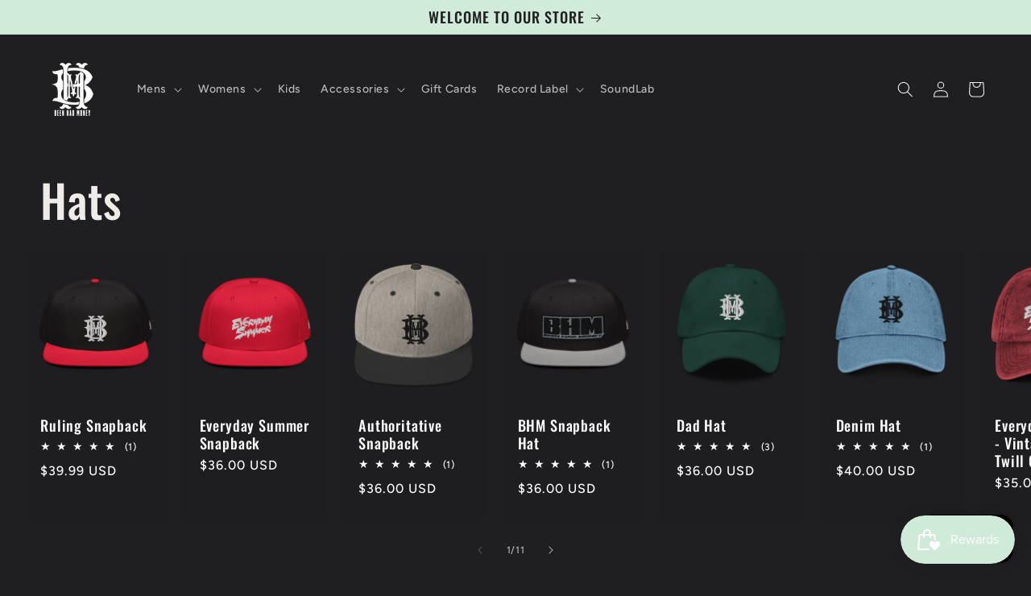

--- FILE ---
content_type: text/html; charset=utf-8
request_url: https://beenhadmoney.com/pages/accessories
body_size: 46422
content:
<!doctype html>
<html class="js" lang="en">
  <head>
    <meta charset="utf-8">
    <meta http-equiv="X-UA-Compatible" content="IE=edge">
    <meta name="viewport" content="width=device-width,initial-scale=1">
    <meta name="theme-color" content="">
    <link rel="canonical" href="https://beenhadmoney.com/pages/accessories"><link rel="icon" type="image/png" href="//beenhadmoney.com/cdn/shop/files/BHM1_B.png?crop=center&height=32&v=1681458624&width=32"><link rel="preconnect" href="https://fonts.shopifycdn.com" crossorigin><title>
      Accessories
 &ndash; Been Had Money LLC</title>

    
      <meta name="description" content="Explore Been Had Money accessories – faith-inspired hats, bags, and essentials that elevate your style and speak to your purpose. Shop bold, meaningful pieces.">
    

    

<meta property="og:site_name" content="Been Had Money LLC">
<meta property="og:url" content="https://beenhadmoney.com/pages/accessories">
<meta property="og:title" content="Accessories">
<meta property="og:type" content="website">
<meta property="og:description" content="Explore Been Had Money accessories – faith-inspired hats, bags, and essentials that elevate your style and speak to your purpose. Shop bold, meaningful pieces."><meta name="twitter:site" content="@https://x.com/beenhadmoneyllc"><meta name="twitter:card" content="summary_large_image">
<meta name="twitter:title" content="Accessories">
<meta name="twitter:description" content="Explore Been Had Money accessories – faith-inspired hats, bags, and essentials that elevate your style and speak to your purpose. Shop bold, meaningful pieces.">


    <script src="//beenhadmoney.com/cdn/shop/t/9/assets/constants.js?v=132983761750457495441766635672" defer="defer"></script>
    <script src="//beenhadmoney.com/cdn/shop/t/9/assets/pubsub.js?v=25310214064522200911766635674" defer="defer"></script>
    <script src="//beenhadmoney.com/cdn/shop/t/9/assets/global.js?v=7301445359237545521766635672" defer="defer"></script>
    <script src="//beenhadmoney.com/cdn/shop/t/9/assets/details-disclosure.js?v=13653116266235556501766635672" defer="defer"></script>
    <script src="//beenhadmoney.com/cdn/shop/t/9/assets/details-modal.js?v=25581673532751508451766635672" defer="defer"></script>
    <script src="//beenhadmoney.com/cdn/shop/t/9/assets/search-form.js?v=133129549252120666541766635674" defer="defer"></script><script src="//beenhadmoney.com/cdn/shop/t/9/assets/animations.js?v=88693664871331136111766635671" defer="defer"></script><script>window.performance && window.performance.mark && window.performance.mark('shopify.content_for_header.start');</script><meta name="facebook-domain-verification" content="5hejio1nqfaljqx8wik4y10jhbmyiq">
<meta name="google-site-verification" content="nTFvuxJF3dj1kBmWIn902QByeA6jZgy1iNVXCMd8mdU">
<meta id="shopify-digital-wallet" name="shopify-digital-wallet" content="/73948397877/digital_wallets/dialog">
<meta name="shopify-checkout-api-token" content="cb52ff8c2d17908648c70f2f2d909abc">
<meta id="in-context-paypal-metadata" data-shop-id="73948397877" data-venmo-supported="false" data-environment="production" data-locale="en_US" data-paypal-v4="true" data-currency="USD">
<script async="async" src="/checkouts/internal/preloads.js?locale=en-US"></script>
<link rel="preconnect" href="https://shop.app" crossorigin="anonymous">
<script async="async" src="https://shop.app/checkouts/internal/preloads.js?locale=en-US&shop_id=73948397877" crossorigin="anonymous"></script>
<script id="apple-pay-shop-capabilities" type="application/json">{"shopId":73948397877,"countryCode":"US","currencyCode":"USD","merchantCapabilities":["supports3DS"],"merchantId":"gid:\/\/shopify\/Shop\/73948397877","merchantName":"Been Had Money LLC","requiredBillingContactFields":["postalAddress","email"],"requiredShippingContactFields":["postalAddress","email"],"shippingType":"shipping","supportedNetworks":["visa","masterCard","amex","discover","elo","jcb"],"total":{"type":"pending","label":"Been Had Money LLC","amount":"1.00"},"shopifyPaymentsEnabled":true,"supportsSubscriptions":true}</script>
<script id="shopify-features" type="application/json">{"accessToken":"cb52ff8c2d17908648c70f2f2d909abc","betas":["rich-media-storefront-analytics"],"domain":"beenhadmoney.com","predictiveSearch":true,"shopId":73948397877,"locale":"en"}</script>
<script>var Shopify = Shopify || {};
Shopify.shop = "bhmllc.myshopify.com";
Shopify.locale = "en";
Shopify.currency = {"active":"USD","rate":"1.0"};
Shopify.country = "US";
Shopify.theme = {"name":"15.4.1","id":184764629301,"schema_name":"Ride","schema_version":"15.4.1","theme_store_id":1500,"role":"main"};
Shopify.theme.handle = "null";
Shopify.theme.style = {"id":null,"handle":null};
Shopify.cdnHost = "beenhadmoney.com/cdn";
Shopify.routes = Shopify.routes || {};
Shopify.routes.root = "/";</script>
<script type="module">!function(o){(o.Shopify=o.Shopify||{}).modules=!0}(window);</script>
<script>!function(o){function n(){var o=[];function n(){o.push(Array.prototype.slice.apply(arguments))}return n.q=o,n}var t=o.Shopify=o.Shopify||{};t.loadFeatures=n(),t.autoloadFeatures=n()}(window);</script>
<script>
  window.ShopifyPay = window.ShopifyPay || {};
  window.ShopifyPay.apiHost = "shop.app\/pay";
  window.ShopifyPay.redirectState = null;
</script>
<script id="shop-js-analytics" type="application/json">{"pageType":"page"}</script>
<script defer="defer" async type="module" src="//beenhadmoney.com/cdn/shopifycloud/shop-js/modules/v2/client.init-shop-cart-sync_BT-GjEfc.en.esm.js"></script>
<script defer="defer" async type="module" src="//beenhadmoney.com/cdn/shopifycloud/shop-js/modules/v2/chunk.common_D58fp_Oc.esm.js"></script>
<script defer="defer" async type="module" src="//beenhadmoney.com/cdn/shopifycloud/shop-js/modules/v2/chunk.modal_xMitdFEc.esm.js"></script>
<script type="module">
  await import("//beenhadmoney.com/cdn/shopifycloud/shop-js/modules/v2/client.init-shop-cart-sync_BT-GjEfc.en.esm.js");
await import("//beenhadmoney.com/cdn/shopifycloud/shop-js/modules/v2/chunk.common_D58fp_Oc.esm.js");
await import("//beenhadmoney.com/cdn/shopifycloud/shop-js/modules/v2/chunk.modal_xMitdFEc.esm.js");

  window.Shopify.SignInWithShop?.initShopCartSync?.({"fedCMEnabled":true,"windoidEnabled":true});

</script>
<script>
  window.Shopify = window.Shopify || {};
  if (!window.Shopify.featureAssets) window.Shopify.featureAssets = {};
  window.Shopify.featureAssets['shop-js'] = {"shop-cart-sync":["modules/v2/client.shop-cart-sync_DZOKe7Ll.en.esm.js","modules/v2/chunk.common_D58fp_Oc.esm.js","modules/v2/chunk.modal_xMitdFEc.esm.js"],"init-fed-cm":["modules/v2/client.init-fed-cm_B6oLuCjv.en.esm.js","modules/v2/chunk.common_D58fp_Oc.esm.js","modules/v2/chunk.modal_xMitdFEc.esm.js"],"shop-cash-offers":["modules/v2/client.shop-cash-offers_D2sdYoxE.en.esm.js","modules/v2/chunk.common_D58fp_Oc.esm.js","modules/v2/chunk.modal_xMitdFEc.esm.js"],"shop-login-button":["modules/v2/client.shop-login-button_QeVjl5Y3.en.esm.js","modules/v2/chunk.common_D58fp_Oc.esm.js","modules/v2/chunk.modal_xMitdFEc.esm.js"],"pay-button":["modules/v2/client.pay-button_DXTOsIq6.en.esm.js","modules/v2/chunk.common_D58fp_Oc.esm.js","modules/v2/chunk.modal_xMitdFEc.esm.js"],"shop-button":["modules/v2/client.shop-button_DQZHx9pm.en.esm.js","modules/v2/chunk.common_D58fp_Oc.esm.js","modules/v2/chunk.modal_xMitdFEc.esm.js"],"avatar":["modules/v2/client.avatar_BTnouDA3.en.esm.js"],"init-windoid":["modules/v2/client.init-windoid_CR1B-cfM.en.esm.js","modules/v2/chunk.common_D58fp_Oc.esm.js","modules/v2/chunk.modal_xMitdFEc.esm.js"],"init-shop-for-new-customer-accounts":["modules/v2/client.init-shop-for-new-customer-accounts_C_vY_xzh.en.esm.js","modules/v2/client.shop-login-button_QeVjl5Y3.en.esm.js","modules/v2/chunk.common_D58fp_Oc.esm.js","modules/v2/chunk.modal_xMitdFEc.esm.js"],"init-shop-email-lookup-coordinator":["modules/v2/client.init-shop-email-lookup-coordinator_BI7n9ZSv.en.esm.js","modules/v2/chunk.common_D58fp_Oc.esm.js","modules/v2/chunk.modal_xMitdFEc.esm.js"],"init-shop-cart-sync":["modules/v2/client.init-shop-cart-sync_BT-GjEfc.en.esm.js","modules/v2/chunk.common_D58fp_Oc.esm.js","modules/v2/chunk.modal_xMitdFEc.esm.js"],"shop-toast-manager":["modules/v2/client.shop-toast-manager_DiYdP3xc.en.esm.js","modules/v2/chunk.common_D58fp_Oc.esm.js","modules/v2/chunk.modal_xMitdFEc.esm.js"],"init-customer-accounts":["modules/v2/client.init-customer-accounts_D9ZNqS-Q.en.esm.js","modules/v2/client.shop-login-button_QeVjl5Y3.en.esm.js","modules/v2/chunk.common_D58fp_Oc.esm.js","modules/v2/chunk.modal_xMitdFEc.esm.js"],"init-customer-accounts-sign-up":["modules/v2/client.init-customer-accounts-sign-up_iGw4briv.en.esm.js","modules/v2/client.shop-login-button_QeVjl5Y3.en.esm.js","modules/v2/chunk.common_D58fp_Oc.esm.js","modules/v2/chunk.modal_xMitdFEc.esm.js"],"shop-follow-button":["modules/v2/client.shop-follow-button_CqMgW2wH.en.esm.js","modules/v2/chunk.common_D58fp_Oc.esm.js","modules/v2/chunk.modal_xMitdFEc.esm.js"],"checkout-modal":["modules/v2/client.checkout-modal_xHeaAweL.en.esm.js","modules/v2/chunk.common_D58fp_Oc.esm.js","modules/v2/chunk.modal_xMitdFEc.esm.js"],"shop-login":["modules/v2/client.shop-login_D91U-Q7h.en.esm.js","modules/v2/chunk.common_D58fp_Oc.esm.js","modules/v2/chunk.modal_xMitdFEc.esm.js"],"lead-capture":["modules/v2/client.lead-capture_BJmE1dJe.en.esm.js","modules/v2/chunk.common_D58fp_Oc.esm.js","modules/v2/chunk.modal_xMitdFEc.esm.js"],"payment-terms":["modules/v2/client.payment-terms_Ci9AEqFq.en.esm.js","modules/v2/chunk.common_D58fp_Oc.esm.js","modules/v2/chunk.modal_xMitdFEc.esm.js"]};
</script>
<script>(function() {
  var isLoaded = false;
  function asyncLoad() {
    if (isLoaded) return;
    isLoaded = true;
    var urls = ["\/\/cdn.shopify.com\/proxy\/a9ce4f77dc003d00df2bfe21d00d8a8aa90f29e5d99992d393a5bbcaca43ca50\/static.cdn.printful.com\/static\/js\/external\/shopify-product-customizer.js?v=0.28\u0026shop=bhmllc.myshopify.com\u0026sp-cache-control=cHVibGljLCBtYXgtYWdlPTkwMA","https:\/\/chimpstatic.com\/mcjs-connected\/js\/users\/4e5a22b7d729715d9d5338e00\/76d1f628931b199b6eb16564f.js?shop=bhmllc.myshopify.com","https:\/\/cdn.shopify.com\/s\/files\/1\/0739\/4839\/7877\/t\/4\/assets\/verify-meteor-menu.js?meteor_tier=free\u0026shop=bhmllc.myshopify.com","https:\/\/static2.rapidsearch.dev\/resultpage.js?shop=bhmllc.myshopify.com"];
    for (var i = 0; i < urls.length; i++) {
      var s = document.createElement('script');
      s.type = 'text/javascript';
      s.async = true;
      s.src = urls[i];
      var x = document.getElementsByTagName('script')[0];
      x.parentNode.insertBefore(s, x);
    }
  };
  if(window.attachEvent) {
    window.attachEvent('onload', asyncLoad);
  } else {
    window.addEventListener('load', asyncLoad, false);
  }
})();</script>
<script id="__st">var __st={"a":73948397877,"offset":-28800,"reqid":"56810586-4a06-4a79-8834-76c7bce91b53-1769200731","pageurl":"beenhadmoney.com\/pages\/accessories","s":"pages-117901918517","u":"94fbef70d149","p":"page","rtyp":"page","rid":117901918517};</script>
<script>window.ShopifyPaypalV4VisibilityTracking = true;</script>
<script id="captcha-bootstrap">!function(){'use strict';const t='contact',e='account',n='new_comment',o=[[t,t],['blogs',n],['comments',n],[t,'customer']],c=[[e,'customer_login'],[e,'guest_login'],[e,'recover_customer_password'],[e,'create_customer']],r=t=>t.map((([t,e])=>`form[action*='/${t}']:not([data-nocaptcha='true']) input[name='form_type'][value='${e}']`)).join(','),a=t=>()=>t?[...document.querySelectorAll(t)].map((t=>t.form)):[];function s(){const t=[...o],e=r(t);return a(e)}const i='password',u='form_key',d=['recaptcha-v3-token','g-recaptcha-response','h-captcha-response',i],f=()=>{try{return window.sessionStorage}catch{return}},m='__shopify_v',_=t=>t.elements[u];function p(t,e,n=!1){try{const o=window.sessionStorage,c=JSON.parse(o.getItem(e)),{data:r}=function(t){const{data:e,action:n}=t;return t[m]||n?{data:e,action:n}:{data:t,action:n}}(c);for(const[e,n]of Object.entries(r))t.elements[e]&&(t.elements[e].value=n);n&&o.removeItem(e)}catch(o){console.error('form repopulation failed',{error:o})}}const l='form_type',E='cptcha';function T(t){t.dataset[E]=!0}const w=window,h=w.document,L='Shopify',v='ce_forms',y='captcha';let A=!1;((t,e)=>{const n=(g='f06e6c50-85a8-45c8-87d0-21a2b65856fe',I='https://cdn.shopify.com/shopifycloud/storefront-forms-hcaptcha/ce_storefront_forms_captcha_hcaptcha.v1.5.2.iife.js',D={infoText:'Protected by hCaptcha',privacyText:'Privacy',termsText:'Terms'},(t,e,n)=>{const o=w[L][v],c=o.bindForm;if(c)return c(t,g,e,D).then(n);var r;o.q.push([[t,g,e,D],n]),r=I,A||(h.body.append(Object.assign(h.createElement('script'),{id:'captcha-provider',async:!0,src:r})),A=!0)});var g,I,D;w[L]=w[L]||{},w[L][v]=w[L][v]||{},w[L][v].q=[],w[L][y]=w[L][y]||{},w[L][y].protect=function(t,e){n(t,void 0,e),T(t)},Object.freeze(w[L][y]),function(t,e,n,w,h,L){const[v,y,A,g]=function(t,e,n){const i=e?o:[],u=t?c:[],d=[...i,...u],f=r(d),m=r(i),_=r(d.filter((([t,e])=>n.includes(e))));return[a(f),a(m),a(_),s()]}(w,h,L),I=t=>{const e=t.target;return e instanceof HTMLFormElement?e:e&&e.form},D=t=>v().includes(t);t.addEventListener('submit',(t=>{const e=I(t);if(!e)return;const n=D(e)&&!e.dataset.hcaptchaBound&&!e.dataset.recaptchaBound,o=_(e),c=g().includes(e)&&(!o||!o.value);(n||c)&&t.preventDefault(),c&&!n&&(function(t){try{if(!f())return;!function(t){const e=f();if(!e)return;const n=_(t);if(!n)return;const o=n.value;o&&e.removeItem(o)}(t);const e=Array.from(Array(32),(()=>Math.random().toString(36)[2])).join('');!function(t,e){_(t)||t.append(Object.assign(document.createElement('input'),{type:'hidden',name:u})),t.elements[u].value=e}(t,e),function(t,e){const n=f();if(!n)return;const o=[...t.querySelectorAll(`input[type='${i}']`)].map((({name:t})=>t)),c=[...d,...o],r={};for(const[a,s]of new FormData(t).entries())c.includes(a)||(r[a]=s);n.setItem(e,JSON.stringify({[m]:1,action:t.action,data:r}))}(t,e)}catch(e){console.error('failed to persist form',e)}}(e),e.submit())}));const S=(t,e)=>{t&&!t.dataset[E]&&(n(t,e.some((e=>e===t))),T(t))};for(const o of['focusin','change'])t.addEventListener(o,(t=>{const e=I(t);D(e)&&S(e,y())}));const B=e.get('form_key'),M=e.get(l),P=B&&M;t.addEventListener('DOMContentLoaded',(()=>{const t=y();if(P)for(const e of t)e.elements[l].value===M&&p(e,B);[...new Set([...A(),...v().filter((t=>'true'===t.dataset.shopifyCaptcha))])].forEach((e=>S(e,t)))}))}(h,new URLSearchParams(w.location.search),n,t,e,['guest_login'])})(!0,!0)}();</script>
<script integrity="sha256-4kQ18oKyAcykRKYeNunJcIwy7WH5gtpwJnB7kiuLZ1E=" data-source-attribution="shopify.loadfeatures" defer="defer" src="//beenhadmoney.com/cdn/shopifycloud/storefront/assets/storefront/load_feature-a0a9edcb.js" crossorigin="anonymous"></script>
<script crossorigin="anonymous" defer="defer" src="//beenhadmoney.com/cdn/shopifycloud/storefront/assets/shopify_pay/storefront-65b4c6d7.js?v=20250812"></script>
<script data-source-attribution="shopify.dynamic_checkout.dynamic.init">var Shopify=Shopify||{};Shopify.PaymentButton=Shopify.PaymentButton||{isStorefrontPortableWallets:!0,init:function(){window.Shopify.PaymentButton.init=function(){};var t=document.createElement("script");t.src="https://beenhadmoney.com/cdn/shopifycloud/portable-wallets/latest/portable-wallets.en.js",t.type="module",document.head.appendChild(t)}};
</script>
<script data-source-attribution="shopify.dynamic_checkout.buyer_consent">
  function portableWalletsHideBuyerConsent(e){var t=document.getElementById("shopify-buyer-consent"),n=document.getElementById("shopify-subscription-policy-button");t&&n&&(t.classList.add("hidden"),t.setAttribute("aria-hidden","true"),n.removeEventListener("click",e))}function portableWalletsShowBuyerConsent(e){var t=document.getElementById("shopify-buyer-consent"),n=document.getElementById("shopify-subscription-policy-button");t&&n&&(t.classList.remove("hidden"),t.removeAttribute("aria-hidden"),n.addEventListener("click",e))}window.Shopify?.PaymentButton&&(window.Shopify.PaymentButton.hideBuyerConsent=portableWalletsHideBuyerConsent,window.Shopify.PaymentButton.showBuyerConsent=portableWalletsShowBuyerConsent);
</script>
<script data-source-attribution="shopify.dynamic_checkout.cart.bootstrap">document.addEventListener("DOMContentLoaded",(function(){function t(){return document.querySelector("shopify-accelerated-checkout-cart, shopify-accelerated-checkout")}if(t())Shopify.PaymentButton.init();else{new MutationObserver((function(e,n){t()&&(Shopify.PaymentButton.init(),n.disconnect())})).observe(document.body,{childList:!0,subtree:!0})}}));
</script>
<link id="shopify-accelerated-checkout-styles" rel="stylesheet" media="screen" href="https://beenhadmoney.com/cdn/shopifycloud/portable-wallets/latest/accelerated-checkout-backwards-compat.css" crossorigin="anonymous">
<style id="shopify-accelerated-checkout-cart">
        #shopify-buyer-consent {
  margin-top: 1em;
  display: inline-block;
  width: 100%;
}

#shopify-buyer-consent.hidden {
  display: none;
}

#shopify-subscription-policy-button {
  background: none;
  border: none;
  padding: 0;
  text-decoration: underline;
  font-size: inherit;
  cursor: pointer;
}

#shopify-subscription-policy-button::before {
  box-shadow: none;
}

      </style>
<script id="sections-script" data-sections="header" defer="defer" src="//beenhadmoney.com/cdn/shop/t/9/compiled_assets/scripts.js?v=708"></script>
<script>window.performance && window.performance.mark && window.performance.mark('shopify.content_for_header.end');</script>


    <style data-shopify>
      @font-face {
  font-family: Figtree;
  font-weight: 500;
  font-style: normal;
  font-display: swap;
  src: url("//beenhadmoney.com/cdn/fonts/figtree/figtree_n5.3b6b7df38aa5986536945796e1f947445832047c.woff2") format("woff2"),
       url("//beenhadmoney.com/cdn/fonts/figtree/figtree_n5.f26bf6dcae278b0ed902605f6605fa3338e81dab.woff") format("woff");
}

      @font-face {
  font-family: Figtree;
  font-weight: 700;
  font-style: normal;
  font-display: swap;
  src: url("//beenhadmoney.com/cdn/fonts/figtree/figtree_n7.2fd9bfe01586148e644724096c9d75e8c7a90e55.woff2") format("woff2"),
       url("//beenhadmoney.com/cdn/fonts/figtree/figtree_n7.ea05de92d862f9594794ab281c4c3a67501ef5fc.woff") format("woff");
}

      @font-face {
  font-family: Figtree;
  font-weight: 500;
  font-style: italic;
  font-display: swap;
  src: url("//beenhadmoney.com/cdn/fonts/figtree/figtree_i5.969396f679a62854cf82dbf67acc5721e41351f0.woff2") format("woff2"),
       url("//beenhadmoney.com/cdn/fonts/figtree/figtree_i5.93bc1cad6c73ca9815f9777c49176dfc9d2890dd.woff") format("woff");
}

      @font-face {
  font-family: Figtree;
  font-weight: 700;
  font-style: italic;
  font-display: swap;
  src: url("//beenhadmoney.com/cdn/fonts/figtree/figtree_i7.06add7096a6f2ab742e09ec7e498115904eda1fe.woff2") format("woff2"),
       url("//beenhadmoney.com/cdn/fonts/figtree/figtree_i7.ee584b5fcaccdbb5518c0228158941f8df81b101.woff") format("woff");
}

      @font-face {
  font-family: Oswald;
  font-weight: 500;
  font-style: normal;
  font-display: swap;
  src: url("//beenhadmoney.com/cdn/fonts/oswald/oswald_n5.8ad4910bfdb43e150746ef7aa67f3553e3abe8e2.woff2") format("woff2"),
       url("//beenhadmoney.com/cdn/fonts/oswald/oswald_n5.93ee52108163c48c91111cf33b0a57021467b66e.woff") format("woff");
}


      
        :root,
        .color-scheme-1 {
          --color-background: 31,31,33;
        
          --gradient-background: #1f1f21;
        

        

        --color-foreground: 239,236,233;
        --color-background-contrast: 43,43,46;
        --color-shadow: 255,255,255;
        --color-button: 209,235,219;
        --color-button-text: 31,31,33;
        --color-secondary-button: 31,31,33;
        --color-secondary-button-text: 209,235,219;
        --color-link: 209,235,219;
        --color-badge-foreground: 239,236,233;
        --color-badge-background: 31,31,33;
        --color-badge-border: 239,236,233;
        --payment-terms-background-color: rgb(31 31 33);
      }
      
        
        .color-scheme-2 {
          --color-background: 31,31,33;
        
          --gradient-background: #1f1f21;
        

        

        --color-foreground: 255,255,255;
        --color-background-contrast: 43,43,46;
        --color-shadow: 255,255,255;
        --color-button: 255,255,255;
        --color-button-text: 31,31,33;
        --color-secondary-button: 31,31,33;
        --color-secondary-button-text: 255,255,255;
        --color-link: 255,255,255;
        --color-badge-foreground: 255,255,255;
        --color-badge-background: 31,31,33;
        --color-badge-border: 255,255,255;
        --payment-terms-background-color: rgb(31 31 33);
      }
      
        
        .color-scheme-3 {
          --color-background: 255,255,255;
        
          --gradient-background: #ffffff;
        

        

        --color-foreground: 31,31,33;
        --color-background-contrast: 191,191,191;
        --color-shadow: 255,255,255;
        --color-button: 31,31,33;
        --color-button-text: 255,255,255;
        --color-secondary-button: 255,255,255;
        --color-secondary-button-text: 31,31,33;
        --color-link: 31,31,33;
        --color-badge-foreground: 31,31,33;
        --color-badge-background: 255,255,255;
        --color-badge-border: 31,31,33;
        --payment-terms-background-color: rgb(255 255 255);
      }
      
        
        .color-scheme-4 {
          --color-background: 227,252,2;
        
          --gradient-background: #e3fc02;
        

        

        --color-foreground: 31,31,33;
        --color-background-contrast: 113,126,1;
        --color-shadow: 255,255,255;
        --color-button: 31,31,33;
        --color-button-text: 227,252,2;
        --color-secondary-button: 227,252,2;
        --color-secondary-button-text: 31,31,33;
        --color-link: 31,31,33;
        --color-badge-foreground: 31,31,33;
        --color-badge-background: 227,252,2;
        --color-badge-border: 31,31,33;
        --payment-terms-background-color: rgb(227 252 2);
      }
      
        
        .color-scheme-5 {
          --color-background: 209,235,219;
        
          --gradient-background: #d1ebdb;
        

        

        --color-foreground: 31,31,33;
        --color-background-contrast: 120,196,149;
        --color-shadow: 255,255,255;
        --color-button: 31,31,33;
        --color-button-text: 209,235,219;
        --color-secondary-button: 209,235,219;
        --color-secondary-button-text: 31,31,33;
        --color-link: 31,31,33;
        --color-badge-foreground: 31,31,33;
        --color-badge-background: 209,235,219;
        --color-badge-border: 31,31,33;
        --payment-terms-background-color: rgb(209 235 219);
      }
      

      body, .color-scheme-1, .color-scheme-2, .color-scheme-3, .color-scheme-4, .color-scheme-5 {
        color: rgba(var(--color-foreground), 0.75);
        background-color: rgb(var(--color-background));
      }

      :root {
        --font-body-family: Figtree, sans-serif;
        --font-body-style: normal;
        --font-body-weight: 500;
        --font-body-weight-bold: 800;

        --font-heading-family: Oswald, sans-serif;
        --font-heading-style: normal;
        --font-heading-weight: 500;

        --font-body-scale: 1.0;
        --font-heading-scale: 1.4;

        --media-padding: px;
        --media-border-opacity: 0.1;
        --media-border-width: 0px;
        --media-radius: 0px;
        --media-shadow-opacity: 0.0;
        --media-shadow-horizontal-offset: 0px;
        --media-shadow-vertical-offset: 4px;
        --media-shadow-blur-radius: 5px;
        --media-shadow-visible: 0;

        --page-width: 160rem;
        --page-width-margin: 0rem;

        --product-card-image-padding: 0.0rem;
        --product-card-corner-radius: 0.0rem;
        --product-card-text-alignment: left;
        --product-card-border-width: 0.0rem;
        --product-card-border-opacity: 0.1;
        --product-card-shadow-opacity: 0.0;
        --product-card-shadow-visible: 0;
        --product-card-shadow-horizontal-offset: 0.0rem;
        --product-card-shadow-vertical-offset: 0.4rem;
        --product-card-shadow-blur-radius: 0.5rem;

        --collection-card-image-padding: 0.0rem;
        --collection-card-corner-radius: 0.0rem;
        --collection-card-text-alignment: left;
        --collection-card-border-width: 0.0rem;
        --collection-card-border-opacity: 0.1;
        --collection-card-shadow-opacity: 0.0;
        --collection-card-shadow-visible: 0;
        --collection-card-shadow-horizontal-offset: 0.0rem;
        --collection-card-shadow-vertical-offset: 0.4rem;
        --collection-card-shadow-blur-radius: 0.5rem;

        --blog-card-image-padding: 0.0rem;
        --blog-card-corner-radius: 0.0rem;
        --blog-card-text-alignment: left;
        --blog-card-border-width: 0.0rem;
        --blog-card-border-opacity: 0.1;
        --blog-card-shadow-opacity: 0.0;
        --blog-card-shadow-visible: 0;
        --blog-card-shadow-horizontal-offset: 0.0rem;
        --blog-card-shadow-vertical-offset: 0.4rem;
        --blog-card-shadow-blur-radius: 0.5rem;

        --badge-corner-radius: 4.0rem;

        --popup-border-width: 1px;
        --popup-border-opacity: 0.1;
        --popup-corner-radius: 0px;
        --popup-shadow-opacity: 0.0;
        --popup-shadow-horizontal-offset: 0px;
        --popup-shadow-vertical-offset: 4px;
        --popup-shadow-blur-radius: 5px;

        --drawer-border-width: 1px;
        --drawer-border-opacity: 0.1;
        --drawer-shadow-opacity: 0.0;
        --drawer-shadow-horizontal-offset: 0px;
        --drawer-shadow-vertical-offset: 4px;
        --drawer-shadow-blur-radius: 5px;

        --spacing-sections-desktop: 52px;
        --spacing-sections-mobile: 36px;

        --grid-desktop-vertical-spacing: 40px;
        --grid-desktop-horizontal-spacing: 40px;
        --grid-mobile-vertical-spacing: 20px;
        --grid-mobile-horizontal-spacing: 20px;

        --text-boxes-border-opacity: 0.1;
        --text-boxes-border-width: 0px;
        --text-boxes-radius: 0px;
        --text-boxes-shadow-opacity: 0.0;
        --text-boxes-shadow-visible: 0;
        --text-boxes-shadow-horizontal-offset: 0px;
        --text-boxes-shadow-vertical-offset: 4px;
        --text-boxes-shadow-blur-radius: 5px;

        --buttons-radius: 0px;
        --buttons-radius-outset: 0px;
        --buttons-border-width: 1px;
        --buttons-border-opacity: 1.0;
        --buttons-shadow-opacity: 0.0;
        --buttons-shadow-visible: 0;
        --buttons-shadow-horizontal-offset: 0px;
        --buttons-shadow-vertical-offset: 4px;
        --buttons-shadow-blur-radius: 5px;
        --buttons-border-offset: 0px;

        --inputs-radius: 0px;
        --inputs-border-width: 1px;
        --inputs-border-opacity: 0.55;
        --inputs-shadow-opacity: 0.0;
        --inputs-shadow-horizontal-offset: 0px;
        --inputs-margin-offset: 0px;
        --inputs-shadow-vertical-offset: 4px;
        --inputs-shadow-blur-radius: 5px;
        --inputs-radius-outset: 0px;

        --variant-pills-radius: 40px;
        --variant-pills-border-width: 1px;
        --variant-pills-border-opacity: 0.55;
        --variant-pills-shadow-opacity: 0.0;
        --variant-pills-shadow-horizontal-offset: 0px;
        --variant-pills-shadow-vertical-offset: 4px;
        --variant-pills-shadow-blur-radius: 5px;
      }

      *,
      *::before,
      *::after {
        box-sizing: inherit;
      }

      html {
        box-sizing: border-box;
        font-size: calc(var(--font-body-scale) * 62.5%);
        height: 100%;
      }

      body {
        display: grid;
        grid-template-rows: auto auto 1fr auto;
        grid-template-columns: 100%;
        min-height: 100%;
        margin: 0;
        font-size: 1.5rem;
        letter-spacing: 0.06rem;
        line-height: calc(1 + 0.8 / var(--font-body-scale));
        font-family: var(--font-body-family);
        font-style: var(--font-body-style);
        font-weight: var(--font-body-weight);
      }

      @media screen and (min-width: 750px) {
        body {
          font-size: 1.6rem;
        }
      }
    </style>

    <link href="//beenhadmoney.com/cdn/shop/t/9/assets/base.css?v=159841507637079171801766635671" rel="stylesheet" type="text/css" media="all" />
    <link rel="stylesheet" href="//beenhadmoney.com/cdn/shop/t/9/assets/component-cart-items.css?v=13033300910818915211766635671" media="print" onload="this.media='all'">
      <link rel="preload" as="font" href="//beenhadmoney.com/cdn/fonts/figtree/figtree_n5.3b6b7df38aa5986536945796e1f947445832047c.woff2" type="font/woff2" crossorigin>
      

      <link rel="preload" as="font" href="//beenhadmoney.com/cdn/fonts/oswald/oswald_n5.8ad4910bfdb43e150746ef7aa67f3553e3abe8e2.woff2" type="font/woff2" crossorigin>
      
<link
        rel="stylesheet"
        href="//beenhadmoney.com/cdn/shop/t/9/assets/component-predictive-search.css?v=118923337488134913561766635672"
        media="print"
        onload="this.media='all'"
      ><script>
      if (Shopify.designMode) {
        document.documentElement.classList.add('shopify-design-mode');
      }
    </script>
    


  <script type="text/javascript">
    window.RapidSearchAdmin = false;
  </script>


<!-- BEGIN app block: shopify://apps/judge-me-reviews/blocks/judgeme_core/61ccd3b1-a9f2-4160-9fe9-4fec8413e5d8 --><!-- Start of Judge.me Core -->






<link rel="dns-prefetch" href="https://cdnwidget.judge.me">
<link rel="dns-prefetch" href="https://cdn.judge.me">
<link rel="dns-prefetch" href="https://cdn1.judge.me">
<link rel="dns-prefetch" href="https://api.judge.me">

<script data-cfasync='false' class='jdgm-settings-script'>window.jdgmSettings={"pagination":5,"disable_web_reviews":false,"badge_no_review_text":"No reviews","badge_n_reviews_text":"{{ n }} review/reviews","badge_star_color":"#D1EBDB","hide_badge_preview_if_no_reviews":true,"badge_hide_text":false,"enforce_center_preview_badge":false,"widget_title":"Customer Reviews","widget_open_form_text":"Write a review","widget_close_form_text":"Cancel review","widget_refresh_page_text":"Refresh page","widget_summary_text":"Based on {{ number_of_reviews }} review/reviews","widget_no_review_text":"Be the first to write a review","widget_name_field_text":"Display name","widget_verified_name_field_text":"Verified Name (public)","widget_name_placeholder_text":"Display name","widget_required_field_error_text":"This field is required.","widget_email_field_text":"Email address","widget_verified_email_field_text":"Verified Email (private, can not be edited)","widget_email_placeholder_text":"Your email address","widget_email_field_error_text":"Please enter a valid email address.","widget_rating_field_text":"Rating","widget_review_title_field_text":"Review Title","widget_review_title_placeholder_text":"Give your review a title","widget_review_body_field_text":"Review content","widget_review_body_placeholder_text":"Start writing here...","widget_pictures_field_text":"Picture/Video (optional)","widget_submit_review_text":"Submit Review","widget_submit_verified_review_text":"Submit Verified Review","widget_submit_success_msg_with_auto_publish":"Thank you! Please refresh the page in a few moments to see your review. You can remove or edit your review by logging into \u003ca href='https://judge.me/login' target='_blank' rel='nofollow noopener'\u003eJudge.me\u003c/a\u003e","widget_submit_success_msg_no_auto_publish":"Thank you! Your review will be published as soon as it is approved by the shop admin. You can remove or edit your review by logging into \u003ca href='https://judge.me/login' target='_blank' rel='nofollow noopener'\u003eJudge.me\u003c/a\u003e","widget_show_default_reviews_out_of_total_text":"Showing {{ n_reviews_shown }} out of {{ n_reviews }} reviews.","widget_show_all_link_text":"Show all","widget_show_less_link_text":"Show less","widget_author_said_text":"{{ reviewer_name }} said:","widget_days_text":"{{ n }} days ago","widget_weeks_text":"{{ n }} week/weeks ago","widget_months_text":"{{ n }} month/months ago","widget_years_text":"{{ n }} year/years ago","widget_yesterday_text":"Yesterday","widget_today_text":"Today","widget_replied_text":"\u003e\u003e {{ shop_name }} replied:","widget_read_more_text":"Read more","widget_reviewer_name_as_initial":"","widget_rating_filter_color":"#fbcd0a","widget_rating_filter_see_all_text":"See all reviews","widget_sorting_most_recent_text":"Most Recent","widget_sorting_highest_rating_text":"Highest Rating","widget_sorting_lowest_rating_text":"Lowest Rating","widget_sorting_with_pictures_text":"Only Pictures","widget_sorting_most_helpful_text":"Most Helpful","widget_open_question_form_text":"Ask a question","widget_reviews_subtab_text":"Reviews","widget_questions_subtab_text":"Questions","widget_question_label_text":"Question","widget_answer_label_text":"Answer","widget_question_placeholder_text":"Write your question here","widget_submit_question_text":"Submit Question","widget_question_submit_success_text":"Thank you for your question! We will notify you once it gets answered.","widget_star_color":"#D1EBDB","verified_badge_text":"Verified","verified_badge_bg_color":"","verified_badge_text_color":"","verified_badge_placement":"left-of-reviewer-name","widget_review_max_height":"","widget_hide_border":false,"widget_social_share":false,"widget_thumb":false,"widget_review_location_show":false,"widget_location_format":"","all_reviews_include_out_of_store_products":true,"all_reviews_out_of_store_text":"(out of store)","all_reviews_pagination":100,"all_reviews_product_name_prefix_text":"about","enable_review_pictures":true,"enable_question_anwser":false,"widget_theme":"default","review_date_format":"mm/dd/yyyy","default_sort_method":"most-recent","widget_product_reviews_subtab_text":"Product Reviews","widget_shop_reviews_subtab_text":"Shop Reviews","widget_other_products_reviews_text":"Reviews for other products","widget_store_reviews_subtab_text":"Store reviews","widget_no_store_reviews_text":"This store hasn't received any reviews yet","widget_web_restriction_product_reviews_text":"This product hasn't received any reviews yet","widget_no_items_text":"No items found","widget_show_more_text":"Show more","widget_write_a_store_review_text":"Write a Store Review","widget_other_languages_heading":"Reviews in Other Languages","widget_translate_review_text":"Translate review to {{ language }}","widget_translating_review_text":"Translating...","widget_show_original_translation_text":"Show original ({{ language }})","widget_translate_review_failed_text":"Review couldn't be translated.","widget_translate_review_retry_text":"Retry","widget_translate_review_try_again_later_text":"Try again later","show_product_url_for_grouped_product":false,"widget_sorting_pictures_first_text":"Pictures First","show_pictures_on_all_rev_page_mobile":false,"show_pictures_on_all_rev_page_desktop":false,"floating_tab_hide_mobile_install_preference":false,"floating_tab_button_name":"★ Reviews","floating_tab_title":"Let customers speak for us","floating_tab_button_color":"","floating_tab_button_background_color":"","floating_tab_url":"","floating_tab_url_enabled":false,"floating_tab_tab_style":"text","all_reviews_text_badge_text":"Customers rate us {{ shop.metafields.judgeme.all_reviews_rating | round: 1 }}/5 based on {{ shop.metafields.judgeme.all_reviews_count }} reviews.","all_reviews_text_badge_text_branded_style":"{{ shop.metafields.judgeme.all_reviews_rating | round: 1 }} out of 5 stars based on {{ shop.metafields.judgeme.all_reviews_count }} reviews","is_all_reviews_text_badge_a_link":false,"show_stars_for_all_reviews_text_badge":false,"all_reviews_text_badge_url":"","all_reviews_text_style":"branded","all_reviews_text_color_style":"judgeme_brand_color","all_reviews_text_color":"#108474","all_reviews_text_show_jm_brand":true,"featured_carousel_show_header":true,"featured_carousel_title":"Let customers speak for us","testimonials_carousel_title":"Customers are saying","videos_carousel_title":"Real customer stories","cards_carousel_title":"Customers are saying","featured_carousel_count_text":"from {{ n }} reviews","featured_carousel_add_link_to_all_reviews_page":false,"featured_carousel_url":"","featured_carousel_show_images":true,"featured_carousel_autoslide_interval":5,"featured_carousel_arrows_on_the_sides":false,"featured_carousel_height":250,"featured_carousel_width":80,"featured_carousel_image_size":0,"featured_carousel_image_height":250,"featured_carousel_arrow_color":"#eeeeee","verified_count_badge_style":"branded","verified_count_badge_orientation":"horizontal","verified_count_badge_color_style":"judgeme_brand_color","verified_count_badge_color":"#108474","is_verified_count_badge_a_link":false,"verified_count_badge_url":"","verified_count_badge_show_jm_brand":true,"widget_rating_preset_default":5,"widget_first_sub_tab":"product-reviews","widget_show_histogram":true,"widget_histogram_use_custom_color":false,"widget_pagination_use_custom_color":false,"widget_star_use_custom_color":false,"widget_verified_badge_use_custom_color":false,"widget_write_review_use_custom_color":false,"picture_reminder_submit_button":"Upload Pictures","enable_review_videos":true,"mute_video_by_default":false,"widget_sorting_videos_first_text":"Videos First","widget_review_pending_text":"Pending","featured_carousel_items_for_large_screen":3,"social_share_options_order":"Facebook,Twitter","remove_microdata_snippet":true,"disable_json_ld":false,"enable_json_ld_products":false,"preview_badge_show_question_text":false,"preview_badge_no_question_text":"No questions","preview_badge_n_question_text":"{{ number_of_questions }} question/questions","qa_badge_show_icon":false,"qa_badge_position":"same-row","remove_judgeme_branding":false,"widget_add_search_bar":false,"widget_search_bar_placeholder":"Search","widget_sorting_verified_only_text":"Verified only","featured_carousel_theme":"default","featured_carousel_show_rating":true,"featured_carousel_show_title":true,"featured_carousel_show_body":true,"featured_carousel_show_date":false,"featured_carousel_show_reviewer":true,"featured_carousel_show_product":false,"featured_carousel_header_background_color":"#108474","featured_carousel_header_text_color":"#ffffff","featured_carousel_name_product_separator":"reviewed","featured_carousel_full_star_background":"#108474","featured_carousel_empty_star_background":"#dadada","featured_carousel_vertical_theme_background":"#f9fafb","featured_carousel_verified_badge_enable":true,"featured_carousel_verified_badge_color":"#108474","featured_carousel_border_style":"round","featured_carousel_review_line_length_limit":3,"featured_carousel_more_reviews_button_text":"Read more reviews","featured_carousel_view_product_button_text":"View product","all_reviews_page_load_reviews_on":"scroll","all_reviews_page_load_more_text":"Load More Reviews","disable_fb_tab_reviews":false,"enable_ajax_cdn_cache":false,"widget_advanced_speed_features":5,"widget_public_name_text":"displayed publicly like","default_reviewer_name":"John Smith","default_reviewer_name_has_non_latin":true,"widget_reviewer_anonymous":"Anonymous","medals_widget_title":"Judge.me Review Medals","medals_widget_background_color":"#f9fafb","medals_widget_position":"footer_all_pages","medals_widget_border_color":"#f9fafb","medals_widget_verified_text_position":"left","medals_widget_use_monochromatic_version":false,"medals_widget_elements_color":"#108474","show_reviewer_avatar":true,"widget_invalid_yt_video_url_error_text":"Not a YouTube video URL","widget_max_length_field_error_text":"Please enter no more than {0} characters.","widget_show_country_flag":false,"widget_show_collected_via_shop_app":true,"widget_verified_by_shop_badge_style":"light","widget_verified_by_shop_text":"Verified by Shop","widget_show_photo_gallery":true,"widget_load_with_code_splitting":true,"widget_ugc_install_preference":false,"widget_ugc_title":"Made by us, Shared by you","widget_ugc_subtitle":"Tag us to see your picture featured in our page","widget_ugc_arrows_color":"#ffffff","widget_ugc_primary_button_text":"Buy Now","widget_ugc_primary_button_background_color":"#108474","widget_ugc_primary_button_text_color":"#ffffff","widget_ugc_primary_button_border_width":"0","widget_ugc_primary_button_border_style":"none","widget_ugc_primary_button_border_color":"#108474","widget_ugc_primary_button_border_radius":"25","widget_ugc_secondary_button_text":"Load More","widget_ugc_secondary_button_background_color":"#ffffff","widget_ugc_secondary_button_text_color":"#108474","widget_ugc_secondary_button_border_width":"2","widget_ugc_secondary_button_border_style":"solid","widget_ugc_secondary_button_border_color":"#108474","widget_ugc_secondary_button_border_radius":"25","widget_ugc_reviews_button_text":"View Reviews","widget_ugc_reviews_button_background_color":"#ffffff","widget_ugc_reviews_button_text_color":"#108474","widget_ugc_reviews_button_border_width":"2","widget_ugc_reviews_button_border_style":"solid","widget_ugc_reviews_button_border_color":"#108474","widget_ugc_reviews_button_border_radius":"25","widget_ugc_reviews_button_link_to":"judgeme-reviews-page","widget_ugc_show_post_date":true,"widget_ugc_max_width":"800","widget_rating_metafield_value_type":true,"widget_primary_color":"#D1EBDB","widget_enable_secondary_color":false,"widget_secondary_color":"#edf5f5","widget_summary_average_rating_text":"{{ average_rating }} out of 5","widget_media_grid_title":"Customer photos \u0026 videos","widget_media_grid_see_more_text":"See more","widget_round_style":false,"widget_show_product_medals":true,"widget_verified_by_judgeme_text":"Verified by Judge.me","widget_show_store_medals":true,"widget_verified_by_judgeme_text_in_store_medals":"Verified by Judge.me","widget_media_field_exceed_quantity_message":"Sorry, we can only accept {{ max_media }} for one review.","widget_media_field_exceed_limit_message":"{{ file_name }} is too large, please select a {{ media_type }} less than {{ size_limit }}MB.","widget_review_submitted_text":"Review Submitted!","widget_question_submitted_text":"Question Submitted!","widget_close_form_text_question":"Cancel","widget_write_your_answer_here_text":"Write your answer here","widget_enabled_branded_link":true,"widget_show_collected_by_judgeme":true,"widget_reviewer_name_color":"","widget_write_review_text_color":"","widget_write_review_bg_color":"","widget_collected_by_judgeme_text":"collected by Judge.me","widget_pagination_type":"standard","widget_load_more_text":"Load More","widget_load_more_color":"#108474","widget_full_review_text":"Full Review","widget_read_more_reviews_text":"Read More Reviews","widget_read_questions_text":"Read Questions","widget_questions_and_answers_text":"Questions \u0026 Answers","widget_verified_by_text":"Verified by","widget_verified_text":"Verified","widget_number_of_reviews_text":"{{ number_of_reviews }} reviews","widget_back_button_text":"Back","widget_next_button_text":"Next","widget_custom_forms_filter_button":"Filters","custom_forms_style":"horizontal","widget_show_review_information":false,"how_reviews_are_collected":"How reviews are collected?","widget_show_review_keywords":false,"widget_gdpr_statement":"How we use your data: We'll only contact you about the review you left, and only if necessary. By submitting your review, you agree to Judge.me's \u003ca href='https://judge.me/terms' target='_blank' rel='nofollow noopener'\u003eterms\u003c/a\u003e, \u003ca href='https://judge.me/privacy' target='_blank' rel='nofollow noopener'\u003eprivacy\u003c/a\u003e and \u003ca href='https://judge.me/content-policy' target='_blank' rel='nofollow noopener'\u003econtent\u003c/a\u003e policies.","widget_multilingual_sorting_enabled":false,"widget_translate_review_content_enabled":false,"widget_translate_review_content_method":"manual","popup_widget_review_selection":"automatically_with_pictures","popup_widget_round_border_style":true,"popup_widget_show_title":true,"popup_widget_show_body":true,"popup_widget_show_reviewer":false,"popup_widget_show_product":true,"popup_widget_show_pictures":true,"popup_widget_use_review_picture":true,"popup_widget_show_on_home_page":true,"popup_widget_show_on_product_page":true,"popup_widget_show_on_collection_page":true,"popup_widget_show_on_cart_page":true,"popup_widget_position":"bottom_left","popup_widget_first_review_delay":5,"popup_widget_duration":5,"popup_widget_interval":5,"popup_widget_review_count":5,"popup_widget_hide_on_mobile":true,"review_snippet_widget_round_border_style":true,"review_snippet_widget_card_color":"#FFFFFF","review_snippet_widget_slider_arrows_background_color":"#FFFFFF","review_snippet_widget_slider_arrows_color":"#000000","review_snippet_widget_star_color":"#108474","show_product_variant":false,"all_reviews_product_variant_label_text":"Variant: ","widget_show_verified_branding":true,"widget_ai_summary_title":"Customers say","widget_ai_summary_disclaimer":"AI-powered review summary based on recent customer reviews","widget_show_ai_summary":false,"widget_show_ai_summary_bg":false,"widget_show_review_title_input":true,"redirect_reviewers_invited_via_email":"external_form","request_store_review_after_product_review":false,"request_review_other_products_in_order":false,"review_form_color_scheme":"default","review_form_corner_style":"square","review_form_star_color":{},"review_form_text_color":"#333333","review_form_background_color":"#ffffff","review_form_field_background_color":"#fafafa","review_form_button_color":{},"review_form_button_text_color":"#ffffff","review_form_modal_overlay_color":"#000000","review_content_screen_title_text":"How would you rate this product?","review_content_introduction_text":"We would love it if you would share a bit about your experience.","store_review_form_title_text":"How would you rate this store?","store_review_form_introduction_text":"We would love it if you would share a bit about your experience.","show_review_guidance_text":true,"one_star_review_guidance_text":"Poor","five_star_review_guidance_text":"Great","customer_information_screen_title_text":"About you","customer_information_introduction_text":"Please tell us more about you.","custom_questions_screen_title_text":"Your experience in more detail","custom_questions_introduction_text":"Here are a few questions to help us understand more about your experience.","review_submitted_screen_title_text":"Thanks for your review!","review_submitted_screen_thank_you_text":"We are processing it and it will appear on the store soon.","review_submitted_screen_email_verification_text":"Please confirm your email by clicking the link we just sent you. This helps us keep reviews authentic.","review_submitted_request_store_review_text":"Would you like to share your experience of shopping with us?","review_submitted_review_other_products_text":"Would you like to review these products?","store_review_screen_title_text":"Would you like to share your experience of shopping with us?","store_review_introduction_text":"We value your feedback and use it to improve. Please share any thoughts or suggestions you have.","reviewer_media_screen_title_picture_text":"Share a picture","reviewer_media_introduction_picture_text":"Upload a photo to support your review.","reviewer_media_screen_title_video_text":"Share a video","reviewer_media_introduction_video_text":"Upload a video to support your review.","reviewer_media_screen_title_picture_or_video_text":"Share a picture or video","reviewer_media_introduction_picture_or_video_text":"Upload a photo or video to support your review.","reviewer_media_youtube_url_text":"Paste your Youtube URL here","advanced_settings_next_step_button_text":"Next","advanced_settings_close_review_button_text":"Close","modal_write_review_flow":false,"write_review_flow_required_text":"Required","write_review_flow_privacy_message_text":"We respect your privacy.","write_review_flow_anonymous_text":"Post review as anonymous","write_review_flow_visibility_text":"This won't be visible to other customers.","write_review_flow_multiple_selection_help_text":"Select as many as you like","write_review_flow_single_selection_help_text":"Select one option","write_review_flow_required_field_error_text":"This field is required","write_review_flow_invalid_email_error_text":"Please enter a valid email address","write_review_flow_max_length_error_text":"Max. {{ max_length }} characters.","write_review_flow_media_upload_text":"\u003cb\u003eClick to upload\u003c/b\u003e or drag and drop","write_review_flow_gdpr_statement":"We'll only contact you about your review if necessary. By submitting your review, you agree to our \u003ca href='https://judge.me/terms' target='_blank' rel='nofollow noopener'\u003eterms and conditions\u003c/a\u003e and \u003ca href='https://judge.me/privacy' target='_blank' rel='nofollow noopener'\u003eprivacy policy\u003c/a\u003e.","rating_only_reviews_enabled":false,"show_negative_reviews_help_screen":false,"new_review_flow_help_screen_rating_threshold":3,"negative_review_resolution_screen_title_text":"Tell us more","negative_review_resolution_text":"Your experience matters to us. If there were issues with your purchase, we're here to help. Feel free to reach out to us, we'd love the opportunity to make things right.","negative_review_resolution_button_text":"Contact us","negative_review_resolution_proceed_with_review_text":"Leave a review","negative_review_resolution_subject":"Issue with purchase from {{ shop_name }}.{{ order_name }}","preview_badge_collection_page_install_status":false,"widget_review_custom_css":"","preview_badge_custom_css":"","preview_badge_stars_count":"5-stars","featured_carousel_custom_css":"","floating_tab_custom_css":"","all_reviews_widget_custom_css":"","medals_widget_custom_css":"","verified_badge_custom_css":"","all_reviews_text_custom_css":"","transparency_badges_collected_via_store_invite":false,"transparency_badges_from_another_provider":false,"transparency_badges_collected_from_store_visitor":false,"transparency_badges_collected_by_verified_review_provider":false,"transparency_badges_earned_reward":false,"transparency_badges_collected_via_store_invite_text":"Review collected via store invitation","transparency_badges_from_another_provider_text":"Review collected from another provider","transparency_badges_collected_from_store_visitor_text":"Review collected from a store visitor","transparency_badges_written_in_google_text":"Review written in Google","transparency_badges_written_in_etsy_text":"Review written in Etsy","transparency_badges_written_in_shop_app_text":"Review written in Shop App","transparency_badges_earned_reward_text":"Review earned a reward for future purchase","product_review_widget_per_page":10,"widget_store_review_label_text":"Review about the store","checkout_comment_extension_title_on_product_page":"Customer Comments","checkout_comment_extension_num_latest_comment_show":5,"checkout_comment_extension_format":"name_and_timestamp","checkout_comment_customer_name":"last_initial","checkout_comment_comment_notification":true,"preview_badge_collection_page_install_preference":false,"preview_badge_home_page_install_preference":false,"preview_badge_product_page_install_preference":false,"review_widget_install_preference":"","review_carousel_install_preference":false,"floating_reviews_tab_install_preference":"none","verified_reviews_count_badge_install_preference":false,"all_reviews_text_install_preference":false,"review_widget_best_location":false,"judgeme_medals_install_preference":false,"review_widget_revamp_enabled":false,"review_widget_qna_enabled":false,"review_widget_header_theme":"minimal","review_widget_widget_title_enabled":true,"review_widget_header_text_size":"medium","review_widget_header_text_weight":"regular","review_widget_average_rating_style":"compact","review_widget_bar_chart_enabled":true,"review_widget_bar_chart_type":"numbers","review_widget_bar_chart_style":"standard","review_widget_expanded_media_gallery_enabled":false,"review_widget_reviews_section_theme":"standard","review_widget_image_style":"thumbnails","review_widget_review_image_ratio":"square","review_widget_stars_size":"medium","review_widget_verified_badge":"standard_text","review_widget_review_title_text_size":"medium","review_widget_review_text_size":"medium","review_widget_review_text_length":"medium","review_widget_number_of_columns_desktop":3,"review_widget_carousel_transition_speed":5,"review_widget_custom_questions_answers_display":"always","review_widget_button_text_color":"#FFFFFF","review_widget_text_color":"#000000","review_widget_lighter_text_color":"#7B7B7B","review_widget_corner_styling":"soft","review_widget_review_word_singular":"review","review_widget_review_word_plural":"reviews","review_widget_voting_label":"Helpful?","review_widget_shop_reply_label":"Reply from {{ shop_name }}:","review_widget_filters_title":"Filters","qna_widget_question_word_singular":"Question","qna_widget_question_word_plural":"Questions","qna_widget_answer_reply_label":"Answer from {{ answerer_name }}:","qna_content_screen_title_text":"Ask a question about this product","qna_widget_question_required_field_error_text":"Please enter your question.","qna_widget_flow_gdpr_statement":"We'll only contact you about your question if necessary. By submitting your question, you agree to our \u003ca href='https://judge.me/terms' target='_blank' rel='nofollow noopener'\u003eterms and conditions\u003c/a\u003e and \u003ca href='https://judge.me/privacy' target='_blank' rel='nofollow noopener'\u003eprivacy policy\u003c/a\u003e.","qna_widget_question_submitted_text":"Thanks for your question!","qna_widget_close_form_text_question":"Close","qna_widget_question_submit_success_text":"We’ll notify you by email when your question is answered.","all_reviews_widget_v2025_enabled":false,"all_reviews_widget_v2025_header_theme":"default","all_reviews_widget_v2025_widget_title_enabled":true,"all_reviews_widget_v2025_header_text_size":"medium","all_reviews_widget_v2025_header_text_weight":"regular","all_reviews_widget_v2025_average_rating_style":"compact","all_reviews_widget_v2025_bar_chart_enabled":true,"all_reviews_widget_v2025_bar_chart_type":"numbers","all_reviews_widget_v2025_bar_chart_style":"standard","all_reviews_widget_v2025_expanded_media_gallery_enabled":false,"all_reviews_widget_v2025_show_store_medals":true,"all_reviews_widget_v2025_show_photo_gallery":true,"all_reviews_widget_v2025_show_review_keywords":false,"all_reviews_widget_v2025_show_ai_summary":false,"all_reviews_widget_v2025_show_ai_summary_bg":false,"all_reviews_widget_v2025_add_search_bar":false,"all_reviews_widget_v2025_default_sort_method":"most-recent","all_reviews_widget_v2025_reviews_per_page":10,"all_reviews_widget_v2025_reviews_section_theme":"default","all_reviews_widget_v2025_image_style":"thumbnails","all_reviews_widget_v2025_review_image_ratio":"square","all_reviews_widget_v2025_stars_size":"medium","all_reviews_widget_v2025_verified_badge":"bold_badge","all_reviews_widget_v2025_review_title_text_size":"medium","all_reviews_widget_v2025_review_text_size":"medium","all_reviews_widget_v2025_review_text_length":"medium","all_reviews_widget_v2025_number_of_columns_desktop":3,"all_reviews_widget_v2025_carousel_transition_speed":5,"all_reviews_widget_v2025_custom_questions_answers_display":"always","all_reviews_widget_v2025_show_product_variant":false,"all_reviews_widget_v2025_show_reviewer_avatar":true,"all_reviews_widget_v2025_reviewer_name_as_initial":"","all_reviews_widget_v2025_review_location_show":false,"all_reviews_widget_v2025_location_format":"","all_reviews_widget_v2025_show_country_flag":false,"all_reviews_widget_v2025_verified_by_shop_badge_style":"light","all_reviews_widget_v2025_social_share":false,"all_reviews_widget_v2025_social_share_options_order":"Facebook,Twitter,LinkedIn,Pinterest","all_reviews_widget_v2025_pagination_type":"standard","all_reviews_widget_v2025_button_text_color":"#FFFFFF","all_reviews_widget_v2025_text_color":"#000000","all_reviews_widget_v2025_lighter_text_color":"#7B7B7B","all_reviews_widget_v2025_corner_styling":"soft","all_reviews_widget_v2025_title":"Customer reviews","all_reviews_widget_v2025_ai_summary_title":"Customers say about this store","all_reviews_widget_v2025_no_review_text":"Be the first to write a review","platform":"shopify","branding_url":"https://app.judge.me/reviews","branding_text":"Powered by Judge.me","locale":"en","reply_name":"Been Had Money LLC","widget_version":"3.0","footer":true,"autopublish":false,"review_dates":true,"enable_custom_form":false,"shop_locale":"en","enable_multi_locales_translations":true,"show_review_title_input":true,"review_verification_email_status":"always","can_be_branded":false,"reply_name_text":"Been Had Money LLC"};</script> <style class='jdgm-settings-style'>.jdgm-xx{left:0}:root{--jdgm-primary-color: #D1EBDB;--jdgm-secondary-color: rgba(209,235,219,0.1);--jdgm-star-color: #D1EBDB;--jdgm-write-review-text-color: white;--jdgm-write-review-bg-color: #D1EBDB;--jdgm-paginate-color: #D1EBDB;--jdgm-border-radius: 0;--jdgm-reviewer-name-color: #D1EBDB}.jdgm-histogram__bar-content{background-color:#D1EBDB}.jdgm-rev[data-verified-buyer=true] .jdgm-rev__icon.jdgm-rev__icon:after,.jdgm-rev__buyer-badge.jdgm-rev__buyer-badge{color:white;background-color:#D1EBDB}.jdgm-review-widget--small .jdgm-gallery.jdgm-gallery .jdgm-gallery__thumbnail-link:nth-child(8) .jdgm-gallery__thumbnail-wrapper.jdgm-gallery__thumbnail-wrapper:before{content:"See more"}@media only screen and (min-width: 768px){.jdgm-gallery.jdgm-gallery .jdgm-gallery__thumbnail-link:nth-child(8) .jdgm-gallery__thumbnail-wrapper.jdgm-gallery__thumbnail-wrapper:before{content:"See more"}}.jdgm-preview-badge .jdgm-star.jdgm-star{color:#D1EBDB}.jdgm-prev-badge[data-average-rating='0.00']{display:none !important}.jdgm-author-all-initials{display:none !important}.jdgm-author-last-initial{display:none !important}.jdgm-rev-widg__title{visibility:hidden}.jdgm-rev-widg__summary-text{visibility:hidden}.jdgm-prev-badge__text{visibility:hidden}.jdgm-rev__prod-link-prefix:before{content:'about'}.jdgm-rev__variant-label:before{content:'Variant: '}.jdgm-rev__out-of-store-text:before{content:'(out of store)'}@media only screen and (min-width: 768px){.jdgm-rev__pics .jdgm-rev_all-rev-page-picture-separator,.jdgm-rev__pics .jdgm-rev__product-picture{display:none}}@media only screen and (max-width: 768px){.jdgm-rev__pics .jdgm-rev_all-rev-page-picture-separator,.jdgm-rev__pics .jdgm-rev__product-picture{display:none}}.jdgm-preview-badge[data-template="product"]{display:none !important}.jdgm-preview-badge[data-template="collection"]{display:none !important}.jdgm-preview-badge[data-template="index"]{display:none !important}.jdgm-review-widget[data-from-snippet="true"]{display:none !important}.jdgm-verified-count-badget[data-from-snippet="true"]{display:none !important}.jdgm-carousel-wrapper[data-from-snippet="true"]{display:none !important}.jdgm-all-reviews-text[data-from-snippet="true"]{display:none !important}.jdgm-medals-section[data-from-snippet="true"]{display:none !important}.jdgm-ugc-media-wrapper[data-from-snippet="true"]{display:none !important}.jdgm-rev__transparency-badge[data-badge-type="review_collected_via_store_invitation"]{display:none !important}.jdgm-rev__transparency-badge[data-badge-type="review_collected_from_another_provider"]{display:none !important}.jdgm-rev__transparency-badge[data-badge-type="review_collected_from_store_visitor"]{display:none !important}.jdgm-rev__transparency-badge[data-badge-type="review_written_in_etsy"]{display:none !important}.jdgm-rev__transparency-badge[data-badge-type="review_written_in_google_business"]{display:none !important}.jdgm-rev__transparency-badge[data-badge-type="review_written_in_shop_app"]{display:none !important}.jdgm-rev__transparency-badge[data-badge-type="review_earned_for_future_purchase"]{display:none !important}.jdgm-review-snippet-widget .jdgm-rev-snippet-widget__cards-container .jdgm-rev-snippet-card{border-radius:8px;background:#fff}.jdgm-review-snippet-widget .jdgm-rev-snippet-widget__cards-container .jdgm-rev-snippet-card__rev-rating .jdgm-star{color:#108474}.jdgm-review-snippet-widget .jdgm-rev-snippet-widget__prev-btn,.jdgm-review-snippet-widget .jdgm-rev-snippet-widget__next-btn{border-radius:50%;background:#fff}.jdgm-review-snippet-widget .jdgm-rev-snippet-widget__prev-btn>svg,.jdgm-review-snippet-widget .jdgm-rev-snippet-widget__next-btn>svg{fill:#000}.jdgm-full-rev-modal.rev-snippet-widget .jm-mfp-container .jm-mfp-content,.jdgm-full-rev-modal.rev-snippet-widget .jm-mfp-container .jdgm-full-rev__icon,.jdgm-full-rev-modal.rev-snippet-widget .jm-mfp-container .jdgm-full-rev__pic-img,.jdgm-full-rev-modal.rev-snippet-widget .jm-mfp-container .jdgm-full-rev__reply{border-radius:8px}.jdgm-full-rev-modal.rev-snippet-widget .jm-mfp-container .jdgm-full-rev[data-verified-buyer="true"] .jdgm-full-rev__icon::after{border-radius:8px}.jdgm-full-rev-modal.rev-snippet-widget .jm-mfp-container .jdgm-full-rev .jdgm-rev__buyer-badge{border-radius:calc( 8px / 2 )}.jdgm-full-rev-modal.rev-snippet-widget .jm-mfp-container .jdgm-full-rev .jdgm-full-rev__replier::before{content:'Been Had Money LLC'}.jdgm-full-rev-modal.rev-snippet-widget .jm-mfp-container .jdgm-full-rev .jdgm-full-rev__product-button{border-radius:calc( 8px * 6 )}
</style> <style class='jdgm-settings-style'></style>

  
  
  
  <style class='jdgm-miracle-styles'>
  @-webkit-keyframes jdgm-spin{0%{-webkit-transform:rotate(0deg);-ms-transform:rotate(0deg);transform:rotate(0deg)}100%{-webkit-transform:rotate(359deg);-ms-transform:rotate(359deg);transform:rotate(359deg)}}@keyframes jdgm-spin{0%{-webkit-transform:rotate(0deg);-ms-transform:rotate(0deg);transform:rotate(0deg)}100%{-webkit-transform:rotate(359deg);-ms-transform:rotate(359deg);transform:rotate(359deg)}}@font-face{font-family:'JudgemeStar';src:url("[data-uri]") format("woff");font-weight:normal;font-style:normal}.jdgm-star{font-family:'JudgemeStar';display:inline !important;text-decoration:none !important;padding:0 4px 0 0 !important;margin:0 !important;font-weight:bold;opacity:1;-webkit-font-smoothing:antialiased;-moz-osx-font-smoothing:grayscale}.jdgm-star:hover{opacity:1}.jdgm-star:last-of-type{padding:0 !important}.jdgm-star.jdgm--on:before{content:"\e000"}.jdgm-star.jdgm--off:before{content:"\e001"}.jdgm-star.jdgm--half:before{content:"\e002"}.jdgm-widget *{margin:0;line-height:1.4;-webkit-box-sizing:border-box;-moz-box-sizing:border-box;box-sizing:border-box;-webkit-overflow-scrolling:touch}.jdgm-hidden{display:none !important;visibility:hidden !important}.jdgm-temp-hidden{display:none}.jdgm-spinner{width:40px;height:40px;margin:auto;border-radius:50%;border-top:2px solid #eee;border-right:2px solid #eee;border-bottom:2px solid #eee;border-left:2px solid #ccc;-webkit-animation:jdgm-spin 0.8s infinite linear;animation:jdgm-spin 0.8s infinite linear}.jdgm-prev-badge{display:block !important}

</style>


  
  
   


<script data-cfasync='false' class='jdgm-script'>
!function(e){window.jdgm=window.jdgm||{},jdgm.CDN_HOST="https://cdnwidget.judge.me/",jdgm.CDN_HOST_ALT="https://cdn2.judge.me/cdn/widget_frontend/",jdgm.API_HOST="https://api.judge.me/",jdgm.CDN_BASE_URL="https://cdn.shopify.com/extensions/019beb2a-7cf9-7238-9765-11a892117c03/judgeme-extensions-316/assets/",
jdgm.docReady=function(d){(e.attachEvent?"complete"===e.readyState:"loading"!==e.readyState)?
setTimeout(d,0):e.addEventListener("DOMContentLoaded",d)},jdgm.loadCSS=function(d,t,o,a){
!o&&jdgm.loadCSS.requestedUrls.indexOf(d)>=0||(jdgm.loadCSS.requestedUrls.push(d),
(a=e.createElement("link")).rel="stylesheet",a.class="jdgm-stylesheet",a.media="nope!",
a.href=d,a.onload=function(){this.media="all",t&&setTimeout(t)},e.body.appendChild(a))},
jdgm.loadCSS.requestedUrls=[],jdgm.loadJS=function(e,d){var t=new XMLHttpRequest;
t.onreadystatechange=function(){4===t.readyState&&(Function(t.response)(),d&&d(t.response))},
t.open("GET",e),t.onerror=function(){if(e.indexOf(jdgm.CDN_HOST)===0&&jdgm.CDN_HOST_ALT!==jdgm.CDN_HOST){var f=e.replace(jdgm.CDN_HOST,jdgm.CDN_HOST_ALT);jdgm.loadJS(f,d)}},t.send()},jdgm.docReady((function(){(window.jdgmLoadCSS||e.querySelectorAll(
".jdgm-widget, .jdgm-all-reviews-page").length>0)&&(jdgmSettings.widget_load_with_code_splitting?
parseFloat(jdgmSettings.widget_version)>=3?jdgm.loadCSS(jdgm.CDN_HOST+"widget_v3/base.css"):
jdgm.loadCSS(jdgm.CDN_HOST+"widget/base.css"):jdgm.loadCSS(jdgm.CDN_HOST+"shopify_v2.css"),
jdgm.loadJS(jdgm.CDN_HOST+"loa"+"der.js"))}))}(document);
</script>
<noscript><link rel="stylesheet" type="text/css" media="all" href="https://cdnwidget.judge.me/shopify_v2.css"></noscript>

<!-- BEGIN app snippet: theme_fix_tags --><script>
  (function() {
    var jdgmThemeFixes = null;
    if (!jdgmThemeFixes) return;
    var thisThemeFix = jdgmThemeFixes[Shopify.theme.id];
    if (!thisThemeFix) return;

    if (thisThemeFix.html) {
      document.addEventListener("DOMContentLoaded", function() {
        var htmlDiv = document.createElement('div');
        htmlDiv.classList.add('jdgm-theme-fix-html');
        htmlDiv.innerHTML = thisThemeFix.html;
        document.body.append(htmlDiv);
      });
    };

    if (thisThemeFix.css) {
      var styleTag = document.createElement('style');
      styleTag.classList.add('jdgm-theme-fix-style');
      styleTag.innerHTML = thisThemeFix.css;
      document.head.append(styleTag);
    };

    if (thisThemeFix.js) {
      var scriptTag = document.createElement('script');
      scriptTag.classList.add('jdgm-theme-fix-script');
      scriptTag.innerHTML = thisThemeFix.js;
      document.head.append(scriptTag);
    };
  })();
</script>
<!-- END app snippet -->
<!-- End of Judge.me Core -->



<!-- END app block --><script src="https://cdn.shopify.com/extensions/019bec76-bf04-75b3-9131-34827afe520d/smile-io-275/assets/smile-loader.js" type="text/javascript" defer="defer"></script>
<script src="https://cdn.shopify.com/extensions/e8878072-2f6b-4e89-8082-94b04320908d/inbox-1254/assets/inbox-chat-loader.js" type="text/javascript" defer="defer"></script>
<script src="https://cdn.shopify.com/extensions/019beb2a-7cf9-7238-9765-11a892117c03/judgeme-extensions-316/assets/loader.js" type="text/javascript" defer="defer"></script>
<link href="https://monorail-edge.shopifysvc.com" rel="dns-prefetch">
<script>(function(){if ("sendBeacon" in navigator && "performance" in window) {try {var session_token_from_headers = performance.getEntriesByType('navigation')[0].serverTiming.find(x => x.name == '_s').description;} catch {var session_token_from_headers = undefined;}var session_cookie_matches = document.cookie.match(/_shopify_s=([^;]*)/);var session_token_from_cookie = session_cookie_matches && session_cookie_matches.length === 2 ? session_cookie_matches[1] : "";var session_token = session_token_from_headers || session_token_from_cookie || "";function handle_abandonment_event(e) {var entries = performance.getEntries().filter(function(entry) {return /monorail-edge.shopifysvc.com/.test(entry.name);});if (!window.abandonment_tracked && entries.length === 0) {window.abandonment_tracked = true;var currentMs = Date.now();var navigation_start = performance.timing.navigationStart;var payload = {shop_id: 73948397877,url: window.location.href,navigation_start,duration: currentMs - navigation_start,session_token,page_type: "page"};window.navigator.sendBeacon("https://monorail-edge.shopifysvc.com/v1/produce", JSON.stringify({schema_id: "online_store_buyer_site_abandonment/1.1",payload: payload,metadata: {event_created_at_ms: currentMs,event_sent_at_ms: currentMs}}));}}window.addEventListener('pagehide', handle_abandonment_event);}}());</script>
<script id="web-pixels-manager-setup">(function e(e,d,r,n,o){if(void 0===o&&(o={}),!Boolean(null===(a=null===(i=window.Shopify)||void 0===i?void 0:i.analytics)||void 0===a?void 0:a.replayQueue)){var i,a;window.Shopify=window.Shopify||{};var t=window.Shopify;t.analytics=t.analytics||{};var s=t.analytics;s.replayQueue=[],s.publish=function(e,d,r){return s.replayQueue.push([e,d,r]),!0};try{self.performance.mark("wpm:start")}catch(e){}var l=function(){var e={modern:/Edge?\/(1{2}[4-9]|1[2-9]\d|[2-9]\d{2}|\d{4,})\.\d+(\.\d+|)|Firefox\/(1{2}[4-9]|1[2-9]\d|[2-9]\d{2}|\d{4,})\.\d+(\.\d+|)|Chrom(ium|e)\/(9{2}|\d{3,})\.\d+(\.\d+|)|(Maci|X1{2}).+ Version\/(15\.\d+|(1[6-9]|[2-9]\d|\d{3,})\.\d+)([,.]\d+|)( \(\w+\)|)( Mobile\/\w+|) Safari\/|Chrome.+OPR\/(9{2}|\d{3,})\.\d+\.\d+|(CPU[ +]OS|iPhone[ +]OS|CPU[ +]iPhone|CPU IPhone OS|CPU iPad OS)[ +]+(15[._]\d+|(1[6-9]|[2-9]\d|\d{3,})[._]\d+)([._]\d+|)|Android:?[ /-](13[3-9]|1[4-9]\d|[2-9]\d{2}|\d{4,})(\.\d+|)(\.\d+|)|Android.+Firefox\/(13[5-9]|1[4-9]\d|[2-9]\d{2}|\d{4,})\.\d+(\.\d+|)|Android.+Chrom(ium|e)\/(13[3-9]|1[4-9]\d|[2-9]\d{2}|\d{4,})\.\d+(\.\d+|)|SamsungBrowser\/([2-9]\d|\d{3,})\.\d+/,legacy:/Edge?\/(1[6-9]|[2-9]\d|\d{3,})\.\d+(\.\d+|)|Firefox\/(5[4-9]|[6-9]\d|\d{3,})\.\d+(\.\d+|)|Chrom(ium|e)\/(5[1-9]|[6-9]\d|\d{3,})\.\d+(\.\d+|)([\d.]+$|.*Safari\/(?![\d.]+ Edge\/[\d.]+$))|(Maci|X1{2}).+ Version\/(10\.\d+|(1[1-9]|[2-9]\d|\d{3,})\.\d+)([,.]\d+|)( \(\w+\)|)( Mobile\/\w+|) Safari\/|Chrome.+OPR\/(3[89]|[4-9]\d|\d{3,})\.\d+\.\d+|(CPU[ +]OS|iPhone[ +]OS|CPU[ +]iPhone|CPU IPhone OS|CPU iPad OS)[ +]+(10[._]\d+|(1[1-9]|[2-9]\d|\d{3,})[._]\d+)([._]\d+|)|Android:?[ /-](13[3-9]|1[4-9]\d|[2-9]\d{2}|\d{4,})(\.\d+|)(\.\d+|)|Mobile Safari.+OPR\/([89]\d|\d{3,})\.\d+\.\d+|Android.+Firefox\/(13[5-9]|1[4-9]\d|[2-9]\d{2}|\d{4,})\.\d+(\.\d+|)|Android.+Chrom(ium|e)\/(13[3-9]|1[4-9]\d|[2-9]\d{2}|\d{4,})\.\d+(\.\d+|)|Android.+(UC? ?Browser|UCWEB|U3)[ /]?(15\.([5-9]|\d{2,})|(1[6-9]|[2-9]\d|\d{3,})\.\d+)\.\d+|SamsungBrowser\/(5\.\d+|([6-9]|\d{2,})\.\d+)|Android.+MQ{2}Browser\/(14(\.(9|\d{2,})|)|(1[5-9]|[2-9]\d|\d{3,})(\.\d+|))(\.\d+|)|K[Aa][Ii]OS\/(3\.\d+|([4-9]|\d{2,})\.\d+)(\.\d+|)/},d=e.modern,r=e.legacy,n=navigator.userAgent;return n.match(d)?"modern":n.match(r)?"legacy":"unknown"}(),u="modern"===l?"modern":"legacy",c=(null!=n?n:{modern:"",legacy:""})[u],f=function(e){return[e.baseUrl,"/wpm","/b",e.hashVersion,"modern"===e.buildTarget?"m":"l",".js"].join("")}({baseUrl:d,hashVersion:r,buildTarget:u}),m=function(e){var d=e.version,r=e.bundleTarget,n=e.surface,o=e.pageUrl,i=e.monorailEndpoint;return{emit:function(e){var a=e.status,t=e.errorMsg,s=(new Date).getTime(),l=JSON.stringify({metadata:{event_sent_at_ms:s},events:[{schema_id:"web_pixels_manager_load/3.1",payload:{version:d,bundle_target:r,page_url:o,status:a,surface:n,error_msg:t},metadata:{event_created_at_ms:s}}]});if(!i)return console&&console.warn&&console.warn("[Web Pixels Manager] No Monorail endpoint provided, skipping logging."),!1;try{return self.navigator.sendBeacon.bind(self.navigator)(i,l)}catch(e){}var u=new XMLHttpRequest;try{return u.open("POST",i,!0),u.setRequestHeader("Content-Type","text/plain"),u.send(l),!0}catch(e){return console&&console.warn&&console.warn("[Web Pixels Manager] Got an unhandled error while logging to Monorail."),!1}}}}({version:r,bundleTarget:l,surface:e.surface,pageUrl:self.location.href,monorailEndpoint:e.monorailEndpoint});try{o.browserTarget=l,function(e){var d=e.src,r=e.async,n=void 0===r||r,o=e.onload,i=e.onerror,a=e.sri,t=e.scriptDataAttributes,s=void 0===t?{}:t,l=document.createElement("script"),u=document.querySelector("head"),c=document.querySelector("body");if(l.async=n,l.src=d,a&&(l.integrity=a,l.crossOrigin="anonymous"),s)for(var f in s)if(Object.prototype.hasOwnProperty.call(s,f))try{l.dataset[f]=s[f]}catch(e){}if(o&&l.addEventListener("load",o),i&&l.addEventListener("error",i),u)u.appendChild(l);else{if(!c)throw new Error("Did not find a head or body element to append the script");c.appendChild(l)}}({src:f,async:!0,onload:function(){if(!function(){var e,d;return Boolean(null===(d=null===(e=window.Shopify)||void 0===e?void 0:e.analytics)||void 0===d?void 0:d.initialized)}()){var d=window.webPixelsManager.init(e)||void 0;if(d){var r=window.Shopify.analytics;r.replayQueue.forEach((function(e){var r=e[0],n=e[1],o=e[2];d.publishCustomEvent(r,n,o)})),r.replayQueue=[],r.publish=d.publishCustomEvent,r.visitor=d.visitor,r.initialized=!0}}},onerror:function(){return m.emit({status:"failed",errorMsg:"".concat(f," has failed to load")})},sri:function(e){var d=/^sha384-[A-Za-z0-9+/=]+$/;return"string"==typeof e&&d.test(e)}(c)?c:"",scriptDataAttributes:o}),m.emit({status:"loading"})}catch(e){m.emit({status:"failed",errorMsg:(null==e?void 0:e.message)||"Unknown error"})}}})({shopId: 73948397877,storefrontBaseUrl: "https://beenhadmoney.com",extensionsBaseUrl: "https://extensions.shopifycdn.com/cdn/shopifycloud/web-pixels-manager",monorailEndpoint: "https://monorail-edge.shopifysvc.com/unstable/produce_batch",surface: "storefront-renderer",enabledBetaFlags: ["2dca8a86"],webPixelsConfigList: [{"id":"1522270517","configuration":"{\"webPixelName\":\"Judge.me\"}","eventPayloadVersion":"v1","runtimeContext":"STRICT","scriptVersion":"34ad157958823915625854214640f0bf","type":"APP","apiClientId":683015,"privacyPurposes":["ANALYTICS"],"dataSharingAdjustments":{"protectedCustomerApprovalScopes":["read_customer_email","read_customer_name","read_customer_personal_data","read_customer_phone"]}},{"id":"1444086069","configuration":"{\"storeId\":\"bhmllc.myshopify.com\"}","eventPayloadVersion":"v1","runtimeContext":"STRICT","scriptVersion":"e7ff4835c2df0be089f361b898b8b040","type":"APP","apiClientId":3440817,"privacyPurposes":["ANALYTICS"],"dataSharingAdjustments":{"protectedCustomerApprovalScopes":["read_customer_personal_data"]}},{"id":"1008206133","configuration":"{\"config\":\"{\\\"pixel_id\\\":\\\"GT-T9HMJ4JJ\\\",\\\"target_country\\\":\\\"US\\\",\\\"gtag_events\\\":[{\\\"type\\\":\\\"purchase\\\",\\\"action_label\\\":\\\"MC-B2DPVQLVTZ\\\"},{\\\"type\\\":\\\"page_view\\\",\\\"action_label\\\":\\\"MC-B2DPVQLVTZ\\\"},{\\\"type\\\":\\\"view_item\\\",\\\"action_label\\\":\\\"MC-B2DPVQLVTZ\\\"}],\\\"enable_monitoring_mode\\\":false}\"}","eventPayloadVersion":"v1","runtimeContext":"OPEN","scriptVersion":"b2a88bafab3e21179ed38636efcd8a93","type":"APP","apiClientId":1780363,"privacyPurposes":[],"dataSharingAdjustments":{"protectedCustomerApprovalScopes":["read_customer_address","read_customer_email","read_customer_name","read_customer_personal_data","read_customer_phone"]}},{"id":"897220917","configuration":"{\"tagID\":\"2614041600848\"}","eventPayloadVersion":"v1","runtimeContext":"STRICT","scriptVersion":"18031546ee651571ed29edbe71a3550b","type":"APP","apiClientId":3009811,"privacyPurposes":["ANALYTICS","MARKETING","SALE_OF_DATA"],"dataSharingAdjustments":{"protectedCustomerApprovalScopes":["read_customer_address","read_customer_email","read_customer_name","read_customer_personal_data","read_customer_phone"]}},{"id":"720142645","configuration":"{\"pixelCode\":\"CLL27JBC77UE4LO0MVEG\"}","eventPayloadVersion":"v1","runtimeContext":"STRICT","scriptVersion":"22e92c2ad45662f435e4801458fb78cc","type":"APP","apiClientId":4383523,"privacyPurposes":["ANALYTICS","MARKETING","SALE_OF_DATA"],"dataSharingAdjustments":{"protectedCustomerApprovalScopes":["read_customer_address","read_customer_email","read_customer_name","read_customer_personal_data","read_customer_phone"]}},{"id":"343867701","configuration":"{\"storeIdentity\":\"bhmllc.myshopify.com\",\"baseURL\":\"https:\\\/\\\/api.printful.com\\\/shopify-pixels\"}","eventPayloadVersion":"v1","runtimeContext":"STRICT","scriptVersion":"74f275712857ab41bea9d998dcb2f9da","type":"APP","apiClientId":156624,"privacyPurposes":["ANALYTICS","MARKETING","SALE_OF_DATA"],"dataSharingAdjustments":{"protectedCustomerApprovalScopes":["read_customer_address","read_customer_email","read_customer_name","read_customer_personal_data","read_customer_phone"]}},{"id":"262209845","configuration":"{\"pixel_id\":\"752625596693932\",\"pixel_type\":\"facebook_pixel\",\"metaapp_system_user_token\":\"-\"}","eventPayloadVersion":"v1","runtimeContext":"OPEN","scriptVersion":"ca16bc87fe92b6042fbaa3acc2fbdaa6","type":"APP","apiClientId":2329312,"privacyPurposes":["ANALYTICS","MARKETING","SALE_OF_DATA"],"dataSharingAdjustments":{"protectedCustomerApprovalScopes":["read_customer_address","read_customer_email","read_customer_name","read_customer_personal_data","read_customer_phone"]}},{"id":"shopify-app-pixel","configuration":"{}","eventPayloadVersion":"v1","runtimeContext":"STRICT","scriptVersion":"0450","apiClientId":"shopify-pixel","type":"APP","privacyPurposes":["ANALYTICS","MARKETING"]},{"id":"shopify-custom-pixel","eventPayloadVersion":"v1","runtimeContext":"LAX","scriptVersion":"0450","apiClientId":"shopify-pixel","type":"CUSTOM","privacyPurposes":["ANALYTICS","MARKETING"]}],isMerchantRequest: false,initData: {"shop":{"name":"Been Had Money LLC","paymentSettings":{"currencyCode":"USD"},"myshopifyDomain":"bhmllc.myshopify.com","countryCode":"US","storefrontUrl":"https:\/\/beenhadmoney.com"},"customer":null,"cart":null,"checkout":null,"productVariants":[],"purchasingCompany":null},},"https://beenhadmoney.com/cdn","fcfee988w5aeb613cpc8e4bc33m6693e112",{"modern":"","legacy":""},{"shopId":"73948397877","storefrontBaseUrl":"https:\/\/beenhadmoney.com","extensionBaseUrl":"https:\/\/extensions.shopifycdn.com\/cdn\/shopifycloud\/web-pixels-manager","surface":"storefront-renderer","enabledBetaFlags":"[\"2dca8a86\"]","isMerchantRequest":"false","hashVersion":"fcfee988w5aeb613cpc8e4bc33m6693e112","publish":"custom","events":"[[\"page_viewed\",{}]]"});</script><script>
  window.ShopifyAnalytics = window.ShopifyAnalytics || {};
  window.ShopifyAnalytics.meta = window.ShopifyAnalytics.meta || {};
  window.ShopifyAnalytics.meta.currency = 'USD';
  var meta = {"page":{"pageType":"page","resourceType":"page","resourceId":117901918517,"requestId":"56810586-4a06-4a79-8834-76c7bce91b53-1769200731"}};
  for (var attr in meta) {
    window.ShopifyAnalytics.meta[attr] = meta[attr];
  }
</script>
<script class="analytics">
  (function () {
    var customDocumentWrite = function(content) {
      var jquery = null;

      if (window.jQuery) {
        jquery = window.jQuery;
      } else if (window.Checkout && window.Checkout.$) {
        jquery = window.Checkout.$;
      }

      if (jquery) {
        jquery('body').append(content);
      }
    };

    var hasLoggedConversion = function(token) {
      if (token) {
        return document.cookie.indexOf('loggedConversion=' + token) !== -1;
      }
      return false;
    }

    var setCookieIfConversion = function(token) {
      if (token) {
        var twoMonthsFromNow = new Date(Date.now());
        twoMonthsFromNow.setMonth(twoMonthsFromNow.getMonth() + 2);

        document.cookie = 'loggedConversion=' + token + '; expires=' + twoMonthsFromNow;
      }
    }

    var trekkie = window.ShopifyAnalytics.lib = window.trekkie = window.trekkie || [];
    if (trekkie.integrations) {
      return;
    }
    trekkie.methods = [
      'identify',
      'page',
      'ready',
      'track',
      'trackForm',
      'trackLink'
    ];
    trekkie.factory = function(method) {
      return function() {
        var args = Array.prototype.slice.call(arguments);
        args.unshift(method);
        trekkie.push(args);
        return trekkie;
      };
    };
    for (var i = 0; i < trekkie.methods.length; i++) {
      var key = trekkie.methods[i];
      trekkie[key] = trekkie.factory(key);
    }
    trekkie.load = function(config) {
      trekkie.config = config || {};
      trekkie.config.initialDocumentCookie = document.cookie;
      var first = document.getElementsByTagName('script')[0];
      var script = document.createElement('script');
      script.type = 'text/javascript';
      script.onerror = function(e) {
        var scriptFallback = document.createElement('script');
        scriptFallback.type = 'text/javascript';
        scriptFallback.onerror = function(error) {
                var Monorail = {
      produce: function produce(monorailDomain, schemaId, payload) {
        var currentMs = new Date().getTime();
        var event = {
          schema_id: schemaId,
          payload: payload,
          metadata: {
            event_created_at_ms: currentMs,
            event_sent_at_ms: currentMs
          }
        };
        return Monorail.sendRequest("https://" + monorailDomain + "/v1/produce", JSON.stringify(event));
      },
      sendRequest: function sendRequest(endpointUrl, payload) {
        // Try the sendBeacon API
        if (window && window.navigator && typeof window.navigator.sendBeacon === 'function' && typeof window.Blob === 'function' && !Monorail.isIos12()) {
          var blobData = new window.Blob([payload], {
            type: 'text/plain'
          });

          if (window.navigator.sendBeacon(endpointUrl, blobData)) {
            return true;
          } // sendBeacon was not successful

        } // XHR beacon

        var xhr = new XMLHttpRequest();

        try {
          xhr.open('POST', endpointUrl);
          xhr.setRequestHeader('Content-Type', 'text/plain');
          xhr.send(payload);
        } catch (e) {
          console.log(e);
        }

        return false;
      },
      isIos12: function isIos12() {
        return window.navigator.userAgent.lastIndexOf('iPhone; CPU iPhone OS 12_') !== -1 || window.navigator.userAgent.lastIndexOf('iPad; CPU OS 12_') !== -1;
      }
    };
    Monorail.produce('monorail-edge.shopifysvc.com',
      'trekkie_storefront_load_errors/1.1',
      {shop_id: 73948397877,
      theme_id: 184764629301,
      app_name: "storefront",
      context_url: window.location.href,
      source_url: "//beenhadmoney.com/cdn/s/trekkie.storefront.8d95595f799fbf7e1d32231b9a28fd43b70c67d3.min.js"});

        };
        scriptFallback.async = true;
        scriptFallback.src = '//beenhadmoney.com/cdn/s/trekkie.storefront.8d95595f799fbf7e1d32231b9a28fd43b70c67d3.min.js';
        first.parentNode.insertBefore(scriptFallback, first);
      };
      script.async = true;
      script.src = '//beenhadmoney.com/cdn/s/trekkie.storefront.8d95595f799fbf7e1d32231b9a28fd43b70c67d3.min.js';
      first.parentNode.insertBefore(script, first);
    };
    trekkie.load(
      {"Trekkie":{"appName":"storefront","development":false,"defaultAttributes":{"shopId":73948397877,"isMerchantRequest":null,"themeId":184764629301,"themeCityHash":"3797406153431529115","contentLanguage":"en","currency":"USD","eventMetadataId":"a31fb9ef-2931-420b-8382-5a06a389d92c"},"isServerSideCookieWritingEnabled":true,"monorailRegion":"shop_domain","enabledBetaFlags":["65f19447"]},"Session Attribution":{},"S2S":{"facebookCapiEnabled":true,"source":"trekkie-storefront-renderer","apiClientId":580111}}
    );

    var loaded = false;
    trekkie.ready(function() {
      if (loaded) return;
      loaded = true;

      window.ShopifyAnalytics.lib = window.trekkie;

      var originalDocumentWrite = document.write;
      document.write = customDocumentWrite;
      try { window.ShopifyAnalytics.merchantGoogleAnalytics.call(this); } catch(error) {};
      document.write = originalDocumentWrite;

      window.ShopifyAnalytics.lib.page(null,{"pageType":"page","resourceType":"page","resourceId":117901918517,"requestId":"56810586-4a06-4a79-8834-76c7bce91b53-1769200731","shopifyEmitted":true});

      var match = window.location.pathname.match(/checkouts\/(.+)\/(thank_you|post_purchase)/)
      var token = match? match[1]: undefined;
      if (!hasLoggedConversion(token)) {
        setCookieIfConversion(token);
        
      }
    });


        var eventsListenerScript = document.createElement('script');
        eventsListenerScript.async = true;
        eventsListenerScript.src = "//beenhadmoney.com/cdn/shopifycloud/storefront/assets/shop_events_listener-3da45d37.js";
        document.getElementsByTagName('head')[0].appendChild(eventsListenerScript);

})();</script>
<script
  defer
  src="https://beenhadmoney.com/cdn/shopifycloud/perf-kit/shopify-perf-kit-3.0.4.min.js"
  data-application="storefront-renderer"
  data-shop-id="73948397877"
  data-render-region="gcp-us-central1"
  data-page-type="page"
  data-theme-instance-id="184764629301"
  data-theme-name="Ride"
  data-theme-version="15.4.1"
  data-monorail-region="shop_domain"
  data-resource-timing-sampling-rate="10"
  data-shs="true"
  data-shs-beacon="true"
  data-shs-export-with-fetch="true"
  data-shs-logs-sample-rate="1"
  data-shs-beacon-endpoint="https://beenhadmoney.com/api/collect"
></script>
</head>

  <body class="gradient animate--hover-default">
    <a class="skip-to-content-link button visually-hidden" href="#MainContent">
      Skip to content
    </a><!-- BEGIN sections: header-group -->
<div id="shopify-section-sections--26214884475189__announcement-bar" class="shopify-section shopify-section-group-header-group announcement-bar-section"><link href="//beenhadmoney.com/cdn/shop/t/9/assets/component-slideshow.css?v=17933591812325749411766635672" rel="stylesheet" type="text/css" media="all" />
<link href="//beenhadmoney.com/cdn/shop/t/9/assets/component-slider.css?v=14039311878856620671766635672" rel="stylesheet" type="text/css" media="all" />

  <link href="//beenhadmoney.com/cdn/shop/t/9/assets/component-list-social.css?v=35792976012981934991766635672" rel="stylesheet" type="text/css" media="all" />


<div
  class="utility-bar color-scheme-5 gradient utility-bar--bottom-border"
>
  <div class="page-width utility-bar__grid"><div
        class="announcement-bar"
        role="region"
        aria-label="Announcement"
        
      ><a
              href="/pages/shop"
              class="announcement-bar__link link link--text focus-inset animate-arrow"
            ><p class="announcement-bar__message h5">
            <span>WELCOME TO OUR STORE</span><svg xmlns="http://www.w3.org/2000/svg" fill="none" class="icon icon-arrow" viewBox="0 0 14 10"><path fill="currentColor" fill-rule="evenodd" d="M8.537.808a.5.5 0 0 1 .817-.162l4 4a.5.5 0 0 1 0 .708l-4 4a.5.5 0 1 1-.708-.708L11.793 5.5H1a.5.5 0 0 1 0-1h10.793L8.646 1.354a.5.5 0 0 1-.109-.546" clip-rule="evenodd"/></svg>
</p></a></div><div class="localization-wrapper">
</div>
  </div>
</div>


</div><div id="shopify-section-sections--26214884475189__header" class="shopify-section shopify-section-group-header-group section-header"><link rel="stylesheet" href="//beenhadmoney.com/cdn/shop/t/9/assets/component-list-menu.css?v=151968516119678728991766635672" media="print" onload="this.media='all'">
<link rel="stylesheet" href="//beenhadmoney.com/cdn/shop/t/9/assets/component-search.css?v=165164710990765432851766635672" media="print" onload="this.media='all'">
<link rel="stylesheet" href="//beenhadmoney.com/cdn/shop/t/9/assets/component-menu-drawer.css?v=147478906057189667651766635672" media="print" onload="this.media='all'">
<link
  rel="stylesheet"
  href="//beenhadmoney.com/cdn/shop/t/9/assets/component-cart-notification.css?v=54116361853792938221766635671"
  media="print"
  onload="this.media='all'"
><link rel="stylesheet" href="//beenhadmoney.com/cdn/shop/t/9/assets/component-price.css?v=47596247576480123001766635672" media="print" onload="this.media='all'"><style>
  header-drawer {
    justify-self: start;
    margin-left: -1.2rem;
  }@media screen and (min-width: 990px) {
      header-drawer {
        display: none;
      }
    }.menu-drawer-container {
    display: flex;
  }

  .list-menu {
    list-style: none;
    padding: 0;
    margin: 0;
  }

  .list-menu--inline {
    display: inline-flex;
    flex-wrap: wrap;
  }

  summary.list-menu__item {
    padding-right: 2.7rem;
  }

  .list-menu__item {
    display: flex;
    align-items: center;
    line-height: calc(1 + 0.3 / var(--font-body-scale));
  }

  .list-menu__item--link {
    text-decoration: none;
    padding-bottom: 1rem;
    padding-top: 1rem;
    line-height: calc(1 + 0.8 / var(--font-body-scale));
  }

  @media screen and (min-width: 750px) {
    .list-menu__item--link {
      padding-bottom: 0.5rem;
      padding-top: 0.5rem;
    }
  }
</style><style data-shopify>.header {
    padding: 10px 3rem 10px 3rem;
  }

  .section-header {
    position: sticky; /* This is for fixing a Safari z-index issue. PR #2147 */
    margin-bottom: 0px;
  }

  @media screen and (min-width: 750px) {
    .section-header {
      margin-bottom: 0px;
    }
  }

  @media screen and (min-width: 990px) {
    .header {
      padding-top: 20px;
      padding-bottom: 20px;
    }
  }</style><script src="//beenhadmoney.com/cdn/shop/t/9/assets/cart-notification.js?v=133508293167896966491766635671" defer="defer"></script>

<sticky-header
  
    data-sticky-type="on-scroll-up"
  
  class="header-wrapper color-scheme-1 gradient"
><header class="header header--middle-left header--mobile-center page-width header--has-menu header--has-social header--has-account">

<header-drawer data-breakpoint="tablet">
  <details id="Details-menu-drawer-container" class="menu-drawer-container">
    <summary
      class="header__icon header__icon--menu header__icon--summary link focus-inset"
      aria-label="Menu"
    >
      <span><svg xmlns="http://www.w3.org/2000/svg" fill="none" class="icon icon-hamburger" viewBox="0 0 18 16"><path fill="currentColor" d="M1 .5a.5.5 0 1 0 0 1h15.71a.5.5 0 0 0 0-1zM.5 8a.5.5 0 0 1 .5-.5h15.71a.5.5 0 0 1 0 1H1A.5.5 0 0 1 .5 8m0 7a.5.5 0 0 1 .5-.5h15.71a.5.5 0 0 1 0 1H1a.5.5 0 0 1-.5-.5"/></svg>
<svg xmlns="http://www.w3.org/2000/svg" fill="none" class="icon icon-close" viewBox="0 0 18 17"><path fill="currentColor" d="M.865 15.978a.5.5 0 0 0 .707.707l7.433-7.431 7.579 7.282a.501.501 0 0 0 .846-.37.5.5 0 0 0-.153-.351L9.712 8.546l7.417-7.416a.5.5 0 1 0-.707-.708L8.991 7.853 1.413.573a.5.5 0 1 0-.693.72l7.563 7.268z"/></svg>
</span>
    </summary>
    <div id="menu-drawer" class="gradient menu-drawer motion-reduce color-scheme-1">
      <div class="menu-drawer__inner-container">
        <div class="menu-drawer__navigation-container">
          <nav class="menu-drawer__navigation">
            <ul class="menu-drawer__menu has-submenu list-menu" role="list"><li><details id="Details-menu-drawer-menu-item-1">
                      <summary
                        id="HeaderDrawer-mens"
                        class="menu-drawer__menu-item list-menu__item link link--text focus-inset"
                      >
                        Mens
                        <span class="svg-wrapper"><svg xmlns="http://www.w3.org/2000/svg" fill="none" class="icon icon-arrow" viewBox="0 0 14 10"><path fill="currentColor" fill-rule="evenodd" d="M8.537.808a.5.5 0 0 1 .817-.162l4 4a.5.5 0 0 1 0 .708l-4 4a.5.5 0 1 1-.708-.708L11.793 5.5H1a.5.5 0 0 1 0-1h10.793L8.646 1.354a.5.5 0 0 1-.109-.546" clip-rule="evenodd"/></svg>
</span>
                        <span class="svg-wrapper"><svg class="icon icon-caret" viewBox="0 0 10 6"><path fill="currentColor" fill-rule="evenodd" d="M9.354.646a.5.5 0 0 0-.708 0L5 4.293 1.354.646a.5.5 0 0 0-.708.708l4 4a.5.5 0 0 0 .708 0l4-4a.5.5 0 0 0 0-.708" clip-rule="evenodd"/></svg>
</span>
                      </summary>
                      <div
                        id="link-mens"
                        class="menu-drawer__submenu has-submenu gradient motion-reduce"
                        tabindex="-1"
                      >
                        <div class="menu-drawer__inner-submenu">
                          <button class="menu-drawer__close-button link link--text focus-inset" aria-expanded="true">
                            <span class="svg-wrapper"><svg xmlns="http://www.w3.org/2000/svg" fill="none" class="icon icon-arrow" viewBox="0 0 14 10"><path fill="currentColor" fill-rule="evenodd" d="M8.537.808a.5.5 0 0 1 .817-.162l4 4a.5.5 0 0 1 0 .708l-4 4a.5.5 0 1 1-.708-.708L11.793 5.5H1a.5.5 0 0 1 0-1h10.793L8.646 1.354a.5.5 0 0 1-.109-.546" clip-rule="evenodd"/></svg>
</span>
                            Mens
                          </button>
                          <ul class="menu-drawer__menu list-menu" role="list" tabindex="-1"><li><a
                                    id="HeaderDrawer-mens-tees"
                                    href="https://beenhadmoney.com/pages/tees"
                                    class="menu-drawer__menu-item link link--text list-menu__item focus-inset"
                                    
                                  >
                                    Tees
                                  </a></li><li><a
                                    id="HeaderDrawer-mens-tops"
                                    href="https://beenhadmoney.com/pages/tops"
                                    class="menu-drawer__menu-item link link--text list-menu__item focus-inset"
                                    
                                  >
                                    Tops
                                  </a></li><li><a
                                    id="HeaderDrawer-mens-bottoms"
                                    href="https://beenhadmoney.com/pages/bottoms"
                                    class="menu-drawer__menu-item link link--text list-menu__item focus-inset"
                                    
                                  >
                                    Bottoms
                                  </a></li><li><a
                                    id="HeaderDrawer-mens-athletic-wear"
                                    href="/collections/athletic-wear"
                                    class="menu-drawer__menu-item link link--text list-menu__item focus-inset"
                                    
                                  >
                                    Athletic Wear
                                  </a></li><li><a
                                    id="HeaderDrawer-mens-swimwear"
                                    href="/collections/trunks/swim-trunks+trunks+swimwear+mens-swimwear"
                                    class="menu-drawer__menu-item link link--text list-menu__item focus-inset"
                                    
                                  >
                                    Swimwear
                                  </a></li></ul>
                        </div>
                      </div>
                    </details></li><li><details id="Details-menu-drawer-menu-item-2">
                      <summary
                        id="HeaderDrawer-womens"
                        class="menu-drawer__menu-item list-menu__item link link--text focus-inset"
                      >
                        Womens
                        <span class="svg-wrapper"><svg xmlns="http://www.w3.org/2000/svg" fill="none" class="icon icon-arrow" viewBox="0 0 14 10"><path fill="currentColor" fill-rule="evenodd" d="M8.537.808a.5.5 0 0 1 .817-.162l4 4a.5.5 0 0 1 0 .708l-4 4a.5.5 0 1 1-.708-.708L11.793 5.5H1a.5.5 0 0 1 0-1h10.793L8.646 1.354a.5.5 0 0 1-.109-.546" clip-rule="evenodd"/></svg>
</span>
                        <span class="svg-wrapper"><svg class="icon icon-caret" viewBox="0 0 10 6"><path fill="currentColor" fill-rule="evenodd" d="M9.354.646a.5.5 0 0 0-.708 0L5 4.293 1.354.646a.5.5 0 0 0-.708.708l4 4a.5.5 0 0 0 .708 0l4-4a.5.5 0 0 0 0-.708" clip-rule="evenodd"/></svg>
</span>
                      </summary>
                      <div
                        id="link-womens"
                        class="menu-drawer__submenu has-submenu gradient motion-reduce"
                        tabindex="-1"
                      >
                        <div class="menu-drawer__inner-submenu">
                          <button class="menu-drawer__close-button link link--text focus-inset" aria-expanded="true">
                            <span class="svg-wrapper"><svg xmlns="http://www.w3.org/2000/svg" fill="none" class="icon icon-arrow" viewBox="0 0 14 10"><path fill="currentColor" fill-rule="evenodd" d="M8.537.808a.5.5 0 0 1 .817-.162l4 4a.5.5 0 0 1 0 .708l-4 4a.5.5 0 1 1-.708-.708L11.793 5.5H1a.5.5 0 0 1 0-1h10.793L8.646 1.354a.5.5 0 0 1-.109-.546" clip-rule="evenodd"/></svg>
</span>
                            Womens
                          </button>
                          <ul class="menu-drawer__menu list-menu" role="list" tabindex="-1"><li><a
                                    id="HeaderDrawer-womens-tees"
                                    href="/collections/women-s-tees"
                                    class="menu-drawer__menu-item link link--text list-menu__item focus-inset"
                                    
                                  >
                                    Tees
                                  </a></li><li><a
                                    id="HeaderDrawer-womens-tops"
                                    href="/collections/women-s-tops"
                                    class="menu-drawer__menu-item link link--text list-menu__item focus-inset"
                                    
                                  >
                                    Tops
                                  </a></li><li><a
                                    id="HeaderDrawer-womens-bottoms"
                                    href="/collections/women-s-bottoms"
                                    class="menu-drawer__menu-item link link--text list-menu__item focus-inset"
                                    
                                  >
                                    Bottoms
                                  </a></li><li><a
                                    id="HeaderDrawer-womens-swimwear"
                                    href="/collections/swimsuits"
                                    class="menu-drawer__menu-item link link--text list-menu__item focus-inset"
                                    
                                  >
                                    Swimwear
                                  </a></li></ul>
                        </div>
                      </div>
                    </details></li><li><a
                      id="HeaderDrawer-kids"
                      href="/collections/kids"
                      class="menu-drawer__menu-item list-menu__item link link--text focus-inset"
                      
                    >
                      Kids
                    </a></li><li><details id="Details-menu-drawer-menu-item-4">
                      <summary
                        id="HeaderDrawer-accessories"
                        class="menu-drawer__menu-item list-menu__item link link--text focus-inset"
                      >
                        Accessories
                        <span class="svg-wrapper"><svg xmlns="http://www.w3.org/2000/svg" fill="none" class="icon icon-arrow" viewBox="0 0 14 10"><path fill="currentColor" fill-rule="evenodd" d="M8.537.808a.5.5 0 0 1 .817-.162l4 4a.5.5 0 0 1 0 .708l-4 4a.5.5 0 1 1-.708-.708L11.793 5.5H1a.5.5 0 0 1 0-1h10.793L8.646 1.354a.5.5 0 0 1-.109-.546" clip-rule="evenodd"/></svg>
</span>
                        <span class="svg-wrapper"><svg class="icon icon-caret" viewBox="0 0 10 6"><path fill="currentColor" fill-rule="evenodd" d="M9.354.646a.5.5 0 0 0-.708 0L5 4.293 1.354.646a.5.5 0 0 0-.708.708l4 4a.5.5 0 0 0 .708 0l4-4a.5.5 0 0 0 0-.708" clip-rule="evenodd"/></svg>
</span>
                      </summary>
                      <div
                        id="link-accessories"
                        class="menu-drawer__submenu has-submenu gradient motion-reduce"
                        tabindex="-1"
                      >
                        <div class="menu-drawer__inner-submenu">
                          <button class="menu-drawer__close-button link link--text focus-inset" aria-expanded="true">
                            <span class="svg-wrapper"><svg xmlns="http://www.w3.org/2000/svg" fill="none" class="icon icon-arrow" viewBox="0 0 14 10"><path fill="currentColor" fill-rule="evenodd" d="M8.537.808a.5.5 0 0 1 .817-.162l4 4a.5.5 0 0 1 0 .708l-4 4a.5.5 0 1 1-.708-.708L11.793 5.5H1a.5.5 0 0 1 0-1h10.793L8.646 1.354a.5.5 0 0 1-.109-.546" clip-rule="evenodd"/></svg>
</span>
                            Accessories
                          </button>
                          <ul class="menu-drawer__menu list-menu" role="list" tabindex="-1"><li><a
                                    id="HeaderDrawer-accessories-hats"
                                    href="https://beenhadmoney.com/pages/hats"
                                    class="menu-drawer__menu-item link link--text list-menu__item focus-inset"
                                    
                                  >
                                    Hats
                                  </a></li><li><a
                                    id="HeaderDrawer-accessories-bags"
                                    href="/collections/bags"
                                    class="menu-drawer__menu-item link link--text list-menu__item focus-inset"
                                    
                                  >
                                    Bags
                                  </a></li></ul>
                        </div>
                      </div>
                    </details></li><li><a
                      id="HeaderDrawer-gift-cards"
                      href="/products/been-had-money-gift-card"
                      class="menu-drawer__menu-item list-menu__item link link--text focus-inset"
                      
                    >
                      Gift Cards
                    </a></li><li><details id="Details-menu-drawer-menu-item-6">
                      <summary
                        id="HeaderDrawer-record-label"
                        class="menu-drawer__menu-item list-menu__item link link--text focus-inset"
                      >
                        Record Label
                        <span class="svg-wrapper"><svg xmlns="http://www.w3.org/2000/svg" fill="none" class="icon icon-arrow" viewBox="0 0 14 10"><path fill="currentColor" fill-rule="evenodd" d="M8.537.808a.5.5 0 0 1 .817-.162l4 4a.5.5 0 0 1 0 .708l-4 4a.5.5 0 1 1-.708-.708L11.793 5.5H1a.5.5 0 0 1 0-1h10.793L8.646 1.354a.5.5 0 0 1-.109-.546" clip-rule="evenodd"/></svg>
</span>
                        <span class="svg-wrapper"><svg class="icon icon-caret" viewBox="0 0 10 6"><path fill="currentColor" fill-rule="evenodd" d="M9.354.646a.5.5 0 0 0-.708 0L5 4.293 1.354.646a.5.5 0 0 0-.708.708l4 4a.5.5 0 0 0 .708 0l4-4a.5.5 0 0 0 0-.708" clip-rule="evenodd"/></svg>
</span>
                      </summary>
                      <div
                        id="link-record-label"
                        class="menu-drawer__submenu has-submenu gradient motion-reduce"
                        tabindex="-1"
                      >
                        <div class="menu-drawer__inner-submenu">
                          <button class="menu-drawer__close-button link link--text focus-inset" aria-expanded="true">
                            <span class="svg-wrapper"><svg xmlns="http://www.w3.org/2000/svg" fill="none" class="icon icon-arrow" viewBox="0 0 14 10"><path fill="currentColor" fill-rule="evenodd" d="M8.537.808a.5.5 0 0 1 .817-.162l4 4a.5.5 0 0 1 0 .708l-4 4a.5.5 0 1 1-.708-.708L11.793 5.5H1a.5.5 0 0 1 0-1h10.793L8.646 1.354a.5.5 0 0 1-.109-.546" clip-rule="evenodd"/></svg>
</span>
                            Record Label
                          </button>
                          <ul class="menu-drawer__menu list-menu" role="list" tabindex="-1"><li><a
                                    id="HeaderDrawer-record-label-about"
                                    href="https://beenhadmoney.com/pages/about"
                                    class="menu-drawer__menu-item link link--text list-menu__item focus-inset"
                                    
                                  >
                                    About
                                  </a></li><li><a
                                    id="HeaderDrawer-record-label-releases"
                                    href="https://beenhadmoney.com/pages/releases"
                                    class="menu-drawer__menu-item link link--text list-menu__item focus-inset"
                                    
                                  >
                                    Releases
                                  </a></li><li><a
                                    id="HeaderDrawer-record-label-artist"
                                    href="https://beenhadmoney.com/pages/artist"
                                    class="menu-drawer__menu-item link link--text list-menu__item focus-inset"
                                    
                                  >
                                    Artist
                                  </a></li><li><a
                                    id="HeaderDrawer-record-label-videos"
                                    href="https://beenhadmoney.com/pages/videos"
                                    class="menu-drawer__menu-item link link--text list-menu__item focus-inset"
                                    
                                  >
                                    Videos
                                  </a></li><li><a
                                    id="HeaderDrawer-record-label-merch"
                                    href="/collections/merch"
                                    class="menu-drawer__menu-item link link--text list-menu__item focus-inset"
                                    
                                  >
                                    Merch
                                  </a></li><li><a
                                    id="HeaderDrawer-record-label-news"
                                    href="https://beenhadmoney.com/pages/news"
                                    class="menu-drawer__menu-item link link--text list-menu__item focus-inset"
                                    
                                  >
                                    News
                                  </a></li></ul>
                        </div>
                      </div>
                    </details></li><li><a
                      id="HeaderDrawer-soundlab"
                      href="https://beenhadmoney.com/pages/soundlab"
                      class="menu-drawer__menu-item list-menu__item link link--text focus-inset"
                      
                    >
                      SoundLab
                    </a></li></ul>
          </nav>
          <div class="menu-drawer__utility-links"><a
                href="https://beenhadmoney.com/customer_authentication/redirect?locale=en&region_country=US"
                class="menu-drawer__account link focus-inset h5 medium-hide large-up-hide"
                rel="nofollow"
              ><account-icon><span class="svg-wrapper"><svg xmlns="http://www.w3.org/2000/svg" fill="none" class="icon icon-account" viewBox="0 0 18 19"><path fill="currentColor" fill-rule="evenodd" d="M6 4.5a3 3 0 1 1 6 0 3 3 0 0 1-6 0m3-4a4 4 0 1 0 0 8 4 4 0 0 0 0-8m5.58 12.15c1.12.82 1.83 2.24 1.91 4.85H1.51c.08-2.6.79-4.03 1.9-4.85C4.66 11.75 6.5 11.5 9 11.5s4.35.26 5.58 1.15M9 10.5c-2.5 0-4.65.24-6.17 1.35C1.27 12.98.5 14.93.5 18v.5h17V18c0-3.07-.77-5.02-2.33-6.15-1.52-1.1-3.67-1.35-6.17-1.35" clip-rule="evenodd"/></svg>
</span></account-icon>Log in</a><div class="menu-drawer__localization header-localization">
</div><ul class="list list-social list-unstyled" role="list"><li class="list-social__item">
                  <a href="https://x.com/beenhadmoneyllc" class="list-social__link link">
                    <span class="svg-wrapper"><svg class="icon icon-twitter" viewBox="0 0 20 20"><path fill="currentColor" fill-rule="evenodd" d="M7.273 2.8 10.8 7.822 15.218 2.8h1.768l-5.4 6.139 5.799 8.254h-4.658l-3.73-5.31-4.671 5.31H2.558l5.654-6.427L2.615 2.8zm6.242 13.125L5.07 4.109h1.405l8.446 11.816z" clip-rule="evenodd"/></svg>
</span>
                    <span class="visually-hidden">X (Twitter)</span>
                  </a>
                </li><li class="list-social__item">
                  <a href="https://www.facebook.com/BeenHadMoneyLLC/" class="list-social__link link">
                    <span class="svg-wrapper"><svg class="icon icon-facebook" viewBox="0 0 20 20"><path fill="currentColor" d="M18 10.049C18 5.603 14.419 2 10 2s-8 3.603-8 8.049C2 14.067 4.925 17.396 8.75 18v-5.624H6.719v-2.328h2.03V8.275c0-2.017 1.195-3.132 3.023-3.132.874 0 1.79.158 1.79.158v1.98h-1.009c-.994 0-1.303.621-1.303 1.258v1.51h2.219l-.355 2.326H11.25V18c3.825-.604 6.75-3.933 6.75-7.951"/></svg>
</span>
                    <span class="visually-hidden">Facebook</span>
                  </a>
                </li><li class="list-social__item">
                  <a href="https://www.instagram.com/beenhadmoneyllc/" class="list-social__link link">
                    <span class="svg-wrapper"><svg class="icon icon-instagram" viewBox="0 0 20 20"><path fill="currentColor" fill-rule="evenodd" d="M13.23 3.492c-.84-.037-1.096-.046-3.23-.046-2.144 0-2.39.01-3.238.055-.776.027-1.195.164-1.487.273a2.4 2.4 0 0 0-.912.593 2.5 2.5 0 0 0-.602.922c-.11.282-.238.702-.274 1.486-.046.84-.046 1.095-.046 3.23s.01 2.39.046 3.229c.004.51.097 1.016.274 1.495.145.365.319.639.602.913.282.282.538.456.92.602.474.176.974.268 1.479.273.848.046 1.103.046 3.238.046s2.39-.01 3.23-.046c.784-.036 1.203-.164 1.486-.273.374-.146.648-.329.921-.602.283-.283.447-.548.602-.922.177-.476.27-.979.274-1.486.037-.84.046-1.095.046-3.23s-.01-2.39-.055-3.229c-.027-.784-.164-1.204-.274-1.495a2.4 2.4 0 0 0-.593-.913 2.6 2.6 0 0 0-.92-.602c-.284-.11-.703-.237-1.488-.273ZM6.697 2.05c.857-.036 1.131-.045 3.302-.045a63 63 0 0 1 3.302.045c.664.014 1.321.14 1.943.374a4 4 0 0 1 1.414.922c.41.397.728.88.93 1.414.23.622.354 1.279.365 1.942C18 7.56 18 7.824 18 10.005c0 2.17-.01 2.444-.046 3.292-.036.858-.173 1.442-.374 1.943-.2.53-.474.976-.92 1.423a3.9 3.9 0 0 1-1.415.922c-.51.191-1.095.337-1.943.374-.857.036-1.122.045-3.302.045-2.171 0-2.445-.009-3.302-.055-.849-.027-1.432-.164-1.943-.364a4.15 4.15 0 0 1-1.414-.922 4.1 4.1 0 0 1-.93-1.423c-.183-.51-.329-1.085-.365-1.943C2.009 12.45 2 12.167 2 10.004c0-2.161 0-2.435.055-3.302.027-.848.164-1.432.365-1.942a4.4 4.4 0 0 1 .92-1.414 4.2 4.2 0 0 1 1.415-.93c.51-.183 1.094-.33 1.943-.366Zm.427 4.806a4.105 4.105 0 1 1 5.805 5.805 4.105 4.105 0 0 1-5.805-5.805m1.882 5.371a2.668 2.668 0 1 0 2.042-4.93 2.668 2.668 0 0 0-2.042 4.93m5.922-5.942a.958.958 0 1 1-1.355-1.355.958.958 0 0 1 1.355 1.355" clip-rule="evenodd"/></svg>
</span>
                    <span class="visually-hidden">Instagram</span>
                  </a>
                </li><li class="list-social__item">
                  <a href="https://tiktok.com/@beenhadmoneyllc" class="list-social__link link">
                    <span class="svg-wrapper"><svg class="icon icon-tiktok" viewBox="0 0 20 20"><path fill="currentColor" d="M10.511 1.705h2.74s-.157 3.51 3.795 3.768v2.711s-2.114.129-3.796-1.158l.028 5.606A5.073 5.073 0 1 1 8.213 7.56h.708v2.785a2.298 2.298 0 1 0 1.618 2.205z"/></svg>
</span>
                    <span class="visually-hidden">TikTok</span>
                  </a>
                </li><li class="list-social__item">
                  <a href="https://www.youtube.com/@BeenHadMoneyTv" class="list-social__link link">
                    <span class="svg-wrapper"><svg class="icon icon-youtube" viewBox="0 0 20 20"><path fill="currentColor" d="M18.16 5.87c.34 1.309.34 4.08.34 4.08s0 2.771-.34 4.08a2.13 2.13 0 0 1-1.53 1.53c-1.309.34-6.63.34-6.63.34s-5.321 0-6.63-.34a2.13 2.13 0 0 1-1.53-1.53c-.34-1.309-.34-4.08-.34-4.08s0-2.771.34-4.08a2.17 2.17 0 0 1 1.53-1.53C4.679 4 10 4 10 4s5.321 0 6.63.34a2.17 2.17 0 0 1 1.53 1.53M8.3 12.5l4.42-2.55L8.3 7.4z"/></svg>
</span>
                    <span class="visually-hidden">YouTube</span>
                  </a>
                </li></ul>
          </div>
        </div>
      </div>
    </div>
  </details>
</header-drawer>
<a href="/" class="header__heading-link link link--text focus-inset"><div class="header__heading-logo-wrapper">
            
            <img src="//beenhadmoney.com/cdn/shop/files/BHM_BeenHadMoney_White.png?v=1681454297&amp;width=600" alt="Been Had Money LLC" srcset="//beenhadmoney.com/cdn/shop/files/BHM_BeenHadMoney_White.png?v=1681454297&amp;width=80 80w, //beenhadmoney.com/cdn/shop/files/BHM_BeenHadMoney_White.png?v=1681454297&amp;width=120 120w, //beenhadmoney.com/cdn/shop/files/BHM_BeenHadMoney_White.png?v=1681454297&amp;width=160 160w" width="80" height="80.0" loading="eager" class="header__heading-logo motion-reduce" sizes="(max-width: 160px) 50vw, 80px">
          </div></a>

<nav class="header__inline-menu">
  <ul class="list-menu list-menu--inline" role="list"><li><header-menu>
            <details id="Details-HeaderMenu-1">
              <summary
                id="HeaderMenu-mens"
                class="header__menu-item list-menu__item link focus-inset"
              >
                <span
                >Mens</span><svg class="icon icon-caret" viewBox="0 0 10 6"><path fill="currentColor" fill-rule="evenodd" d="M9.354.646a.5.5 0 0 0-.708 0L5 4.293 1.354.646a.5.5 0 0 0-.708.708l4 4a.5.5 0 0 0 .708 0l4-4a.5.5 0 0 0 0-.708" clip-rule="evenodd"/></svg>
</summary>
              <ul
                id="HeaderMenu-MenuList-1"
                class="header__submenu list-menu list-menu--disclosure color-scheme-1 gradient caption-large motion-reduce global-settings-popup"
                role="list"
                tabindex="-1"
              ><li><a
                        id="HeaderMenu-mens-tees"
                        href="https://beenhadmoney.com/pages/tees"
                        class="header__menu-item list-menu__item link link--text focus-inset caption-large"
                        
                      >
                        Tees
                      </a></li><li><a
                        id="HeaderMenu-mens-tops"
                        href="https://beenhadmoney.com/pages/tops"
                        class="header__menu-item list-menu__item link link--text focus-inset caption-large"
                        
                      >
                        Tops
                      </a></li><li><a
                        id="HeaderMenu-mens-bottoms"
                        href="https://beenhadmoney.com/pages/bottoms"
                        class="header__menu-item list-menu__item link link--text focus-inset caption-large"
                        
                      >
                        Bottoms
                      </a></li><li><a
                        id="HeaderMenu-mens-athletic-wear"
                        href="/collections/athletic-wear"
                        class="header__menu-item list-menu__item link link--text focus-inset caption-large"
                        
                      >
                        Athletic Wear
                      </a></li><li><a
                        id="HeaderMenu-mens-swimwear"
                        href="/collections/trunks/swim-trunks+trunks+swimwear+mens-swimwear"
                        class="header__menu-item list-menu__item link link--text focus-inset caption-large"
                        
                      >
                        Swimwear
                      </a></li></ul>
            </details>
          </header-menu></li><li><header-menu>
            <details id="Details-HeaderMenu-2">
              <summary
                id="HeaderMenu-womens"
                class="header__menu-item list-menu__item link focus-inset"
              >
                <span
                >Womens</span><svg class="icon icon-caret" viewBox="0 0 10 6"><path fill="currentColor" fill-rule="evenodd" d="M9.354.646a.5.5 0 0 0-.708 0L5 4.293 1.354.646a.5.5 0 0 0-.708.708l4 4a.5.5 0 0 0 .708 0l4-4a.5.5 0 0 0 0-.708" clip-rule="evenodd"/></svg>
</summary>
              <ul
                id="HeaderMenu-MenuList-2"
                class="header__submenu list-menu list-menu--disclosure color-scheme-1 gradient caption-large motion-reduce global-settings-popup"
                role="list"
                tabindex="-1"
              ><li><a
                        id="HeaderMenu-womens-tees"
                        href="/collections/women-s-tees"
                        class="header__menu-item list-menu__item link link--text focus-inset caption-large"
                        
                      >
                        Tees
                      </a></li><li><a
                        id="HeaderMenu-womens-tops"
                        href="/collections/women-s-tops"
                        class="header__menu-item list-menu__item link link--text focus-inset caption-large"
                        
                      >
                        Tops
                      </a></li><li><a
                        id="HeaderMenu-womens-bottoms"
                        href="/collections/women-s-bottoms"
                        class="header__menu-item list-menu__item link link--text focus-inset caption-large"
                        
                      >
                        Bottoms
                      </a></li><li><a
                        id="HeaderMenu-womens-swimwear"
                        href="/collections/swimsuits"
                        class="header__menu-item list-menu__item link link--text focus-inset caption-large"
                        
                      >
                        Swimwear
                      </a></li></ul>
            </details>
          </header-menu></li><li><a
            id="HeaderMenu-kids"
            href="/collections/kids"
            class="header__menu-item list-menu__item link link--text focus-inset"
            
          >
            <span
            >Kids</span>
          </a></li><li><header-menu>
            <details id="Details-HeaderMenu-4">
              <summary
                id="HeaderMenu-accessories"
                class="header__menu-item list-menu__item link focus-inset"
              >
                <span
                >Accessories</span><svg class="icon icon-caret" viewBox="0 0 10 6"><path fill="currentColor" fill-rule="evenodd" d="M9.354.646a.5.5 0 0 0-.708 0L5 4.293 1.354.646a.5.5 0 0 0-.708.708l4 4a.5.5 0 0 0 .708 0l4-4a.5.5 0 0 0 0-.708" clip-rule="evenodd"/></svg>
</summary>
              <ul
                id="HeaderMenu-MenuList-4"
                class="header__submenu list-menu list-menu--disclosure color-scheme-1 gradient caption-large motion-reduce global-settings-popup"
                role="list"
                tabindex="-1"
              ><li><a
                        id="HeaderMenu-accessories-hats"
                        href="https://beenhadmoney.com/pages/hats"
                        class="header__menu-item list-menu__item link link--text focus-inset caption-large"
                        
                      >
                        Hats
                      </a></li><li><a
                        id="HeaderMenu-accessories-bags"
                        href="/collections/bags"
                        class="header__menu-item list-menu__item link link--text focus-inset caption-large"
                        
                      >
                        Bags
                      </a></li></ul>
            </details>
          </header-menu></li><li><a
            id="HeaderMenu-gift-cards"
            href="/products/been-had-money-gift-card"
            class="header__menu-item list-menu__item link link--text focus-inset"
            
          >
            <span
            >Gift Cards</span>
          </a></li><li><header-menu>
            <details id="Details-HeaderMenu-6">
              <summary
                id="HeaderMenu-record-label"
                class="header__menu-item list-menu__item link focus-inset"
              >
                <span
                >Record Label</span><svg class="icon icon-caret" viewBox="0 0 10 6"><path fill="currentColor" fill-rule="evenodd" d="M9.354.646a.5.5 0 0 0-.708 0L5 4.293 1.354.646a.5.5 0 0 0-.708.708l4 4a.5.5 0 0 0 .708 0l4-4a.5.5 0 0 0 0-.708" clip-rule="evenodd"/></svg>
</summary>
              <ul
                id="HeaderMenu-MenuList-6"
                class="header__submenu list-menu list-menu--disclosure color-scheme-1 gradient caption-large motion-reduce global-settings-popup"
                role="list"
                tabindex="-1"
              ><li><a
                        id="HeaderMenu-record-label-about"
                        href="https://beenhadmoney.com/pages/about"
                        class="header__menu-item list-menu__item link link--text focus-inset caption-large"
                        
                      >
                        About
                      </a></li><li><a
                        id="HeaderMenu-record-label-releases"
                        href="https://beenhadmoney.com/pages/releases"
                        class="header__menu-item list-menu__item link link--text focus-inset caption-large"
                        
                      >
                        Releases
                      </a></li><li><a
                        id="HeaderMenu-record-label-artist"
                        href="https://beenhadmoney.com/pages/artist"
                        class="header__menu-item list-menu__item link link--text focus-inset caption-large"
                        
                      >
                        Artist
                      </a></li><li><a
                        id="HeaderMenu-record-label-videos"
                        href="https://beenhadmoney.com/pages/videos"
                        class="header__menu-item list-menu__item link link--text focus-inset caption-large"
                        
                      >
                        Videos
                      </a></li><li><a
                        id="HeaderMenu-record-label-merch"
                        href="/collections/merch"
                        class="header__menu-item list-menu__item link link--text focus-inset caption-large"
                        
                      >
                        Merch
                      </a></li><li><a
                        id="HeaderMenu-record-label-news"
                        href="https://beenhadmoney.com/pages/news"
                        class="header__menu-item list-menu__item link link--text focus-inset caption-large"
                        
                      >
                        News
                      </a></li></ul>
            </details>
          </header-menu></li><li><a
            id="HeaderMenu-soundlab"
            href="https://beenhadmoney.com/pages/soundlab"
            class="header__menu-item list-menu__item link link--text focus-inset"
            
          >
            <span
            >SoundLab</span>
          </a></li></ul>
</nav>

<div class="header__icons">
      <div class="desktop-localization-wrapper">
</div>
      

<details-modal class="header__search">
  <details>
    <summary
      class="header__icon header__icon--search header__icon--summary link focus-inset modal__toggle"
      aria-haspopup="dialog"
      aria-label="Search"
    >
      <span>
        <span class="svg-wrapper"><svg fill="none" class="icon icon-search" viewBox="0 0 18 19"><path fill="currentColor" fill-rule="evenodd" d="M11.03 11.68A5.784 5.784 0 1 1 2.85 3.5a5.784 5.784 0 0 1 8.18 8.18m.26 1.12a6.78 6.78 0 1 1 .72-.7l5.4 5.4a.5.5 0 1 1-.71.7z" clip-rule="evenodd"/></svg>
</span>
        <span class="svg-wrapper header__icon-close"><svg xmlns="http://www.w3.org/2000/svg" fill="none" class="icon icon-close" viewBox="0 0 18 17"><path fill="currentColor" d="M.865 15.978a.5.5 0 0 0 .707.707l7.433-7.431 7.579 7.282a.501.501 0 0 0 .846-.37.5.5 0 0 0-.153-.351L9.712 8.546l7.417-7.416a.5.5 0 1 0-.707-.708L8.991 7.853 1.413.573a.5.5 0 1 0-.693.72l7.563 7.268z"/></svg>
</span>
      </span>
    </summary>
    <div
      class="search-modal modal__content gradient"
      role="dialog"
      aria-modal="true"
      aria-label="Search"
    >
      <div class="modal-overlay"></div>
      <div
        class="search-modal__content search-modal__content-bottom"
        tabindex="-1"
      ><predictive-search class="search-modal__form" data-loading-text="Loading..."><form action="/search" method="get" role="search" class="search search-modal__form">
          <div class="field">
            <input
              class="search__input field__input"
              id="Search-In-Modal"
              type="search"
              name="q"
              value=""
              placeholder="Search"role="combobox"
                aria-expanded="false"
                aria-owns="predictive-search-results"
                aria-controls="predictive-search-results"
                aria-haspopup="listbox"
                aria-autocomplete="list"
                autocorrect="off"
                autocomplete="off"
                autocapitalize="off"
                spellcheck="false">
            <label class="field__label" for="Search-In-Modal">Search</label>
            <input type="hidden" name="options[prefix]" value="last">
            <button
              type="reset"
              class="reset__button field__button hidden"
              aria-label="Clear search term"
            >
              <span class="svg-wrapper"><svg fill="none" stroke="currentColor" class="icon icon-close" viewBox="0 0 18 18"><circle cx="9" cy="9" r="8.5" stroke-opacity=".2"/><path stroke-linecap="round" stroke-linejoin="round" d="M11.83 11.83 6.172 6.17M6.229 11.885l5.544-5.77"/></svg>
</span>
            </button>
            <button class="search__button field__button" aria-label="Search">
              <span class="svg-wrapper"><svg fill="none" class="icon icon-search" viewBox="0 0 18 19"><path fill="currentColor" fill-rule="evenodd" d="M11.03 11.68A5.784 5.784 0 1 1 2.85 3.5a5.784 5.784 0 0 1 8.18 8.18m.26 1.12a6.78 6.78 0 1 1 .72-.7l5.4 5.4a.5.5 0 1 1-.71.7z" clip-rule="evenodd"/></svg>
</span>
            </button>
          </div><div class="predictive-search predictive-search--header" tabindex="-1" data-predictive-search>

<div class="predictive-search__loading-state">
  <svg xmlns="http://www.w3.org/2000/svg" class="spinner" viewBox="0 0 66 66"><circle stroke-width="6" cx="33" cy="33" r="30" fill="none" class="path"/></svg>

</div>
</div>

            <span class="predictive-search-status visually-hidden" role="status" aria-hidden="true"></span></form></predictive-search><button
          type="button"
          class="search-modal__close-button modal__close-button link link--text focus-inset"
          aria-label="Close"
        >
          <span class="svg-wrapper"><svg xmlns="http://www.w3.org/2000/svg" fill="none" class="icon icon-close" viewBox="0 0 18 17"><path fill="currentColor" d="M.865 15.978a.5.5 0 0 0 .707.707l7.433-7.431 7.579 7.282a.501.501 0 0 0 .846-.37.5.5 0 0 0-.153-.351L9.712 8.546l7.417-7.416a.5.5 0 1 0-.707-.708L8.991 7.853 1.413.573a.5.5 0 1 0-.693.72l7.563 7.268z"/></svg>
</span>
        </button>
      </div>
    </div>
  </details>
</details-modal>

<a
          href="https://beenhadmoney.com/customer_authentication/redirect?locale=en&region_country=US"
          class="header__icon header__icon--account link focus-inset small-hide"
          rel="nofollow"
        ><account-icon><span class="svg-wrapper"><svg xmlns="http://www.w3.org/2000/svg" fill="none" class="icon icon-account" viewBox="0 0 18 19"><path fill="currentColor" fill-rule="evenodd" d="M6 4.5a3 3 0 1 1 6 0 3 3 0 0 1-6 0m3-4a4 4 0 1 0 0 8 4 4 0 0 0 0-8m5.58 12.15c1.12.82 1.83 2.24 1.91 4.85H1.51c.08-2.6.79-4.03 1.9-4.85C4.66 11.75 6.5 11.5 9 11.5s4.35.26 5.58 1.15M9 10.5c-2.5 0-4.65.24-6.17 1.35C1.27 12.98.5 14.93.5 18v.5h17V18c0-3.07-.77-5.02-2.33-6.15-1.52-1.1-3.67-1.35-6.17-1.35" clip-rule="evenodd"/></svg>
</span></account-icon><span class="visually-hidden">Log in</span>
        </a><a href="/cart" class="header__icon header__icon--cart link focus-inset" id="cart-icon-bubble">
        
          <span class="svg-wrapper"><svg xmlns="http://www.w3.org/2000/svg" fill="none" class="icon icon-cart-empty" viewBox="0 0 40 40"><path fill="currentColor" fill-rule="evenodd" d="M15.75 11.8h-3.16l-.77 11.6a5 5 0 0 0 4.99 5.34h7.38a5 5 0 0 0 4.99-5.33L28.4 11.8zm0 1h-2.22l-.71 10.67a4 4 0 0 0 3.99 4.27h7.38a4 4 0 0 0 4-4.27l-.72-10.67h-2.22v.63a4.75 4.75 0 1 1-9.5 0zm8.5 0h-7.5v.63a3.75 3.75 0 1 0 7.5 0z"/></svg>
</span>
        
        <span class="visually-hidden">Cart</span></a>
    </div>
  </header>
</sticky-header>

<cart-notification>
  <div class="cart-notification-wrapper page-width">
    <div
      id="cart-notification"
      class="cart-notification focus-inset color-scheme-1 gradient"
      aria-modal="true"
      aria-label="Item added to your cart"
      role="dialog"
      tabindex="-1"
    >
      <div class="cart-notification__header">
        <h2 class="cart-notification__heading caption-large text-body"><svg xmlns="http://www.w3.org/2000/svg" fill="none" class="icon icon-checkmark" viewBox="0 0 12 9"><path fill="currentColor" fill-rule="evenodd" d="M11.35.643a.5.5 0 0 1 .006.707l-6.77 6.886a.5.5 0 0 1-.719-.006L.638 4.845a.5.5 0 1 1 .724-.69l2.872 3.011 6.41-6.517a.5.5 0 0 1 .707-.006z" clip-rule="evenodd"/></svg>
Item added to your cart
        </h2>
        <button
          type="button"
          class="cart-notification__close modal__close-button link link--text focus-inset"
          aria-label="Close"
        >
          <span class="svg-wrapper"><svg xmlns="http://www.w3.org/2000/svg" fill="none" class="icon icon-close" viewBox="0 0 18 17"><path fill="currentColor" d="M.865 15.978a.5.5 0 0 0 .707.707l7.433-7.431 7.579 7.282a.501.501 0 0 0 .846-.37.5.5 0 0 0-.153-.351L9.712 8.546l7.417-7.416a.5.5 0 1 0-.707-.708L8.991 7.853 1.413.573a.5.5 0 1 0-.693.72l7.563 7.268z"/></svg>
</span>
        </button>
      </div>
      <div id="cart-notification-product" class="cart-notification-product"></div>
      <div class="cart-notification__links">
        <a
          href="/cart"
          id="cart-notification-button"
          class="button button--secondary button--full-width"
        >View cart</a>
        <form action="/cart" method="post" id="cart-notification-form">
          <button class="button button--primary button--full-width" name="checkout">
            Check out
          </button>
        </form>
        <button type="button" class="link button-label">Continue shopping</button>
      </div>
    </div>
  </div>
</cart-notification>
<style data-shopify>
  .cart-notification {
    display: none;
  }
</style>


<script type="application/ld+json">
  {
    "@context": "http://schema.org",
    "@type": "Organization",
    "name": "Been Had Money LLC",
    
      "logo": "https:\/\/beenhadmoney.com\/cdn\/shop\/files\/BHM_BeenHadMoney_White.png?v=1681454297\u0026width=500",
    
    "sameAs": [
      "https:\/\/x.com\/beenhadmoneyllc",
      "https:\/\/www.facebook.com\/BeenHadMoneyLLC\/",
      "",
      "https:\/\/www.instagram.com\/beenhadmoneyllc\/",
      "https:\/\/tiktok.com\/@beenhadmoneyllc",
      "",
      "",
      "https:\/\/www.youtube.com\/@BeenHadMoneyTv",
      ""
    ],
    "url": "https:\/\/beenhadmoney.com\/pages\/accessories"
  }
</script>
</div>
<!-- END sections: header-group -->

    <main id="MainContent" class="content-for-layout focus-none" role="main" tabindex="-1">
      <section id="shopify-section-template--26214884704565__5ca571ed-baaf-437a-8a39-d46cea7ab956" class="shopify-section section"><link href="//beenhadmoney.com/cdn/shop/t/9/assets/component-card.css?v=120341546515895839841766635671" rel="stylesheet" type="text/css" media="all" />
<link href="//beenhadmoney.com/cdn/shop/t/9/assets/component-price.css?v=47596247576480123001766635672" rel="stylesheet" type="text/css" media="all" />

<link href="//beenhadmoney.com/cdn/shop/t/9/assets/component-slider.css?v=14039311878856620671766635672" rel="stylesheet" type="text/css" media="all" />
<link href="//beenhadmoney.com/cdn/shop/t/9/assets/template-collection.css?v=58558206033505836701766635674" rel="stylesheet" type="text/css" media="all" />

<style data-shopify>.section-template--26214884704565__5ca571ed-baaf-437a-8a39-d46cea7ab956-padding {
    padding-top: 27px;
    padding-bottom: 27px;
  }

  @media screen and (min-width: 750px) {
    .section-template--26214884704565__5ca571ed-baaf-437a-8a39-d46cea7ab956-padding {
      padding-top: 36px;
      padding-bottom: 36px;
    }
  }</style><div
  class="color-scheme-1 isolate gradient"
>
  <div
    class="collection section-template--26214884704565__5ca571ed-baaf-437a-8a39-d46cea7ab956-padding"
    id="collection-template--26214884704565__5ca571ed-baaf-437a-8a39-d46cea7ab956"
    data-id="template--26214884704565__5ca571ed-baaf-437a-8a39-d46cea7ab956"
  >
    <div class="collection__title title-wrapper title-wrapper--no-top-margin page-width title-wrapper--self-padded-tablet-down collection__title--desktop-slider"><h2 class="title inline-richtext h1 scroll-trigger animate--slide-in">
          Hats
        </h2></div>

    <slider-component class="slider-mobile-gutter slider-component-desktop scroll-trigger animate--slide-in">
      <ul
        id="Slider-template--26214884704565__5ca571ed-baaf-437a-8a39-d46cea7ab956"
        data-id="template--26214884704565__5ca571ed-baaf-437a-8a39-d46cea7ab956"
        class="grid product-grid contains-card contains-card--product grid--4-col-desktop grid--2-col-tablet-down slider slider--desktop slider--tablet grid--peek"
        role="list"
        aria-label="Slider"
      >
        

          

              <li
                id="Slide-template--26214884704565__5ca571ed-baaf-437a-8a39-d46cea7ab956-1"
                class="grid__item slider__slide scroll-trigger animate--slide-in"
                
                  data-cascade
                  style="--animation-order: 1;"
                
              >
                
<link href="//beenhadmoney.com/cdn/shop/t/9/assets/component-rating.css?v=179577762467860590411766635672" rel="stylesheet" type="text/css" media="all" />
  <link href="//beenhadmoney.com/cdn/shop/t/9/assets/component-volume-pricing.css?v=111870094811454961941766635672" rel="stylesheet" type="text/css" media="all" />

  <link href="//beenhadmoney.com/cdn/shop/t/9/assets/component-price.css?v=47596247576480123001766635672" rel="stylesheet" type="text/css" media="all" />
  <link href="//beenhadmoney.com/cdn/shop/t/9/assets/quick-order-list.css?v=175147199964457937771766635674" rel="stylesheet" type="text/css" media="all" />
  <link href="//beenhadmoney.com/cdn/shop/t/9/assets/quantity-popover.css?v=160630540099520878331766635674" rel="stylesheet" type="text/css" media="all" />
<div class="card-wrapper product-card-wrapper underline-links-hover">
    <div
      class="
        card card--card
         card--media
         color-scheme-2 gradient
        
        
        
        
      "
      style="--ratio-percent: 100.0%;"
    >
      <div
        class="card__inner  ratio"
        style="--ratio-percent: 100.0%;"
      ><div class="card__media">
            <div class="media media--transparent media--hover-effect">
              
              <img
                srcset="//beenhadmoney.com/cdn/shop/files/snapback-red-black-black-front-64cdcf57093b0.png?v=1722194474&width=165 165w,//beenhadmoney.com/cdn/shop/files/snapback-red-black-black-front-64cdcf57093b0.png?v=1722194474&width=360 360w,//beenhadmoney.com/cdn/shop/files/snapback-red-black-black-front-64cdcf57093b0.png?v=1722194474&width=533 533w,//beenhadmoney.com/cdn/shop/files/snapback-red-black-black-front-64cdcf57093b0.png?v=1722194474&width=720 720w,//beenhadmoney.com/cdn/shop/files/snapback-red-black-black-front-64cdcf57093b0.png?v=1722194474&width=940 940w,//beenhadmoney.com/cdn/shop/files/snapback-red-black-black-front-64cdcf57093b0.png?v=1722194474&width=1066 1066w,//beenhadmoney.com/cdn/shop/files/snapback-red-black-black-front-64cdcf57093b0.png?v=1722194474 2000w
                "
                src="//beenhadmoney.com/cdn/shop/files/snapback-red-black-black-front-64cdcf57093b0.png?v=1722194474&width=533"
                sizes="(min-width: 1600px) 367px, (min-width: 990px) calc((100vw - 130px) / 4), (min-width: 750px) calc((100vw - 120px) / 3), calc((100vw - 35px) / 2)"
                alt="Ruling Snapback"
                class="motion-reduce"
                
                width="2000"
                height="2000"
              >
              
<img
                  srcset="//beenhadmoney.com/cdn/shop/files/IMG_2055.jpg?v=1722194447&width=165 165w,//beenhadmoney.com/cdn/shop/files/IMG_2055.jpg?v=1722194447&width=360 360w,//beenhadmoney.com/cdn/shop/files/IMG_2055.jpg?v=1722194447&width=533 533w,//beenhadmoney.com/cdn/shop/files/IMG_2055.jpg?v=1722194447&width=720 720w,//beenhadmoney.com/cdn/shop/files/IMG_2055.jpg?v=1722194447 828w
                  "
                  src="//beenhadmoney.com/cdn/shop/files/IMG_2055.jpg?v=1722194447&width=533"
                  sizes="(min-width: 1600px) 367px, (min-width: 990px) calc((100vw - 130px) / 4), (min-width: 750px) calc((100vw - 120px) / 3), calc((100vw - 35px) / 2)"
                  alt="Ruling Snapback"
                  class="motion-reduce"
                  loading="lazy"
                  width="828"
                  height="781"
                ></div>
          </div><div class="card__content">
          <div class="card__information">
            <h3
              class="card__heading"
              
            >
              <a
                href="/products/bhm-snapback-hat"
                id="StandardCardNoMediaLink-template--26214884704565__5ca571ed-baaf-437a-8a39-d46cea7ab956-8281090425141"
                class="full-unstyled-link"
                aria-labelledby="StandardCardNoMediaLink-template--26214884704565__5ca571ed-baaf-437a-8a39-d46cea7ab956-8281090425141 NoMediaStandardBadge-template--26214884704565__5ca571ed-baaf-437a-8a39-d46cea7ab956-8281090425141"
              >
                Ruling Snapback
              </a>
            </h3>
          </div>
          <div class="card__badge bottom left"></div>
        </div>
      </div>
      <div class="card__content">
        <div class="card__information">
          <h3
            class="card__heading h5"
            
              id="title-template--26214884704565__5ca571ed-baaf-437a-8a39-d46cea7ab956-8281090425141"
            
          >
            <a
              href="/products/bhm-snapback-hat"
              id="CardLink-template--26214884704565__5ca571ed-baaf-437a-8a39-d46cea7ab956-8281090425141"
              class="full-unstyled-link"
              aria-labelledby="CardLink-template--26214884704565__5ca571ed-baaf-437a-8a39-d46cea7ab956-8281090425141 Badge-template--26214884704565__5ca571ed-baaf-437a-8a39-d46cea7ab956-8281090425141"
            >
              Ruling Snapback
            </a>
          </h3>
          <div class="card-information"><span class="caption-large light"></span>
              <div
                class="rating"
                role="img"
                aria-label="5.0 out of 5.0 stars"
              >
                <span
                  aria-hidden="true"
                  class="rating-star"
                  style="--rating: 5; --rating-max: 5.0; --rating-decimal: 0;"
                ></span>
              </div>
              <p class="rating-text caption">
                <span aria-hidden="true">5.0 /
                  5.0</span>
              </p>
              <p class="rating-count caption">
                <span aria-hidden="true">(1)</span>
                <span class="visually-hidden">1
                  total reviews</span>
              </p>
<div
    class="
      price "
  >
    <div class="price__container"><div class="price__regular"><span class="visually-hidden visually-hidden--inline">Regular price</span>
          <span class="price-item price-item--regular">
            $39.99 USD
          </span></div>
      <div class="price__sale">
          <span class="visually-hidden visually-hidden--inline">Regular price</span>
          <span>
            <s class="price-item price-item--regular">
              
                
              
            </s>
          </span><span class="visually-hidden visually-hidden--inline">Sale price</span>
        <span class="price-item price-item--sale price-item--last">
          $39.99 USD
        </span>
      </div></div></div>


</div>
        </div>
        
        
        <div class="card__badge bottom left"></div>
      </div>
    </div>
  </div>
              </li>
              <li
                id="Slide-template--26214884704565__5ca571ed-baaf-437a-8a39-d46cea7ab956-2"
                class="grid__item slider__slide scroll-trigger animate--slide-in"
                
                  data-cascade
                  style="--animation-order: 2;"
                
              >
                
<div class="card-wrapper product-card-wrapper underline-links-hover">
    <div
      class="
        card card--card
         card--media
         color-scheme-2 gradient
        
        
        
        
      "
      style="--ratio-percent: 100.0%;"
    >
      <div
        class="card__inner  ratio"
        style="--ratio-percent: 100.0%;"
      ><div class="card__media">
            <div class="media media--transparent media--hover-effect">
              
              <img
                srcset="//beenhadmoney.com/cdn/shop/files/snapback-red-front-64cdd4dddfab0.png?v=1691211649&width=165 165w,//beenhadmoney.com/cdn/shop/files/snapback-red-front-64cdd4dddfab0.png?v=1691211649&width=360 360w,//beenhadmoney.com/cdn/shop/files/snapback-red-front-64cdd4dddfab0.png?v=1691211649&width=533 533w,//beenhadmoney.com/cdn/shop/files/snapback-red-front-64cdd4dddfab0.png?v=1691211649&width=720 720w,//beenhadmoney.com/cdn/shop/files/snapback-red-front-64cdd4dddfab0.png?v=1691211649&width=940 940w,//beenhadmoney.com/cdn/shop/files/snapback-red-front-64cdd4dddfab0.png?v=1691211649&width=1066 1066w,//beenhadmoney.com/cdn/shop/files/snapback-red-front-64cdd4dddfab0.png?v=1691211649 2000w
                "
                src="//beenhadmoney.com/cdn/shop/files/snapback-red-front-64cdd4dddfab0.png?v=1691211649&width=533"
                sizes="(min-width: 1600px) 367px, (min-width: 990px) calc((100vw - 130px) / 4), (min-width: 750px) calc((100vw - 120px) / 3), calc((100vw - 35px) / 2)"
                alt="Everyday Summer Snapback"
                class="motion-reduce"
                
                width="2000"
                height="2000"
              >
              
<img
                  srcset="//beenhadmoney.com/cdn/shop/files/IMG_1006.jpg?v=1717005736&width=165 165w,//beenhadmoney.com/cdn/shop/files/IMG_1006.jpg?v=1717005736&width=360 360w,//beenhadmoney.com/cdn/shop/files/IMG_1006.jpg?v=1717005736&width=533 533w,//beenhadmoney.com/cdn/shop/files/IMG_1006.jpg?v=1717005736&width=720 720w,//beenhadmoney.com/cdn/shop/files/IMG_1006.jpg?v=1717005736&width=940 940w,//beenhadmoney.com/cdn/shop/files/IMG_1006.jpg?v=1717005736&width=1066 1066w,//beenhadmoney.com/cdn/shop/files/IMG_1006.jpg?v=1717005736 1125w
                  "
                  src="//beenhadmoney.com/cdn/shop/files/IMG_1006.jpg?v=1717005736&width=533"
                  sizes="(min-width: 1600px) 367px, (min-width: 990px) calc((100vw - 130px) / 4), (min-width: 750px) calc((100vw - 120px) / 3), calc((100vw - 35px) / 2)"
                  alt="Everyday Summer Snapback"
                  class="motion-reduce"
                  loading="lazy"
                  width="1125"
                  height="1098"
                ></div>
          </div><div class="card__content">
          <div class="card__information">
            <h3
              class="card__heading"
              
            >
              <a
                href="/products/snapback-hat"
                id="StandardCardNoMediaLink-template--26214884704565__5ca571ed-baaf-437a-8a39-d46cea7ab956-8224853655861"
                class="full-unstyled-link"
                aria-labelledby="StandardCardNoMediaLink-template--26214884704565__5ca571ed-baaf-437a-8a39-d46cea7ab956-8224853655861 NoMediaStandardBadge-template--26214884704565__5ca571ed-baaf-437a-8a39-d46cea7ab956-8224853655861"
              >
                Everyday Summer Snapback
              </a>
            </h3>
          </div>
          <div class="card__badge bottom left"></div>
        </div>
      </div>
      <div class="card__content">
        <div class="card__information">
          <h3
            class="card__heading h5"
            
              id="title-template--26214884704565__5ca571ed-baaf-437a-8a39-d46cea7ab956-8224853655861"
            
          >
            <a
              href="/products/snapback-hat"
              id="CardLink-template--26214884704565__5ca571ed-baaf-437a-8a39-d46cea7ab956-8224853655861"
              class="full-unstyled-link"
              aria-labelledby="CardLink-template--26214884704565__5ca571ed-baaf-437a-8a39-d46cea7ab956-8224853655861 Badge-template--26214884704565__5ca571ed-baaf-437a-8a39-d46cea7ab956-8224853655861"
            >
              Everyday Summer Snapback
            </a>
          </h3>
          <div class="card-information"><span class="caption-large light"></span>
<div
    class="
      price "
  >
    <div class="price__container"><div class="price__regular"><span class="visually-hidden visually-hidden--inline">Regular price</span>
          <span class="price-item price-item--regular">
            $36.00 USD
          </span></div>
      <div class="price__sale">
          <span class="visually-hidden visually-hidden--inline">Regular price</span>
          <span>
            <s class="price-item price-item--regular">
              
                
              
            </s>
          </span><span class="visually-hidden visually-hidden--inline">Sale price</span>
        <span class="price-item price-item--sale price-item--last">
          $36.00 USD
        </span>
      </div></div></div>


</div>
        </div>
        
        
        <div class="card__badge bottom left"></div>
      </div>
    </div>
  </div>
              </li>
              <li
                id="Slide-template--26214884704565__5ca571ed-baaf-437a-8a39-d46cea7ab956-3"
                class="grid__item slider__slide scroll-trigger animate--slide-in"
                
                  data-cascade
                  style="--animation-order: 3;"
                
              >
                
<div class="card-wrapper product-card-wrapper underline-links-hover">
    <div
      class="
        card card--card
         card--media
         color-scheme-2 gradient
        
        
        
        
      "
      style="--ratio-percent: 100.0%;"
    >
      <div
        class="card__inner  ratio"
        style="--ratio-percent: 100.0%;"
      ><div class="card__media">
            <div class="media media--transparent media--hover-effect">
              
              <img
                srcset="//beenhadmoney.com/cdn/shop/files/classic-snapback-heather-black-front-64e05f4754f75.png?v=1692426239&width=165 165w,//beenhadmoney.com/cdn/shop/files/classic-snapback-heather-black-front-64e05f4754f75.png?v=1692426239&width=360 360w,//beenhadmoney.com/cdn/shop/files/classic-snapback-heather-black-front-64e05f4754f75.png?v=1692426239&width=533 533w,//beenhadmoney.com/cdn/shop/files/classic-snapback-heather-black-front-64e05f4754f75.png?v=1692426239&width=720 720w,//beenhadmoney.com/cdn/shop/files/classic-snapback-heather-black-front-64e05f4754f75.png?v=1692426239&width=940 940w,//beenhadmoney.com/cdn/shop/files/classic-snapback-heather-black-front-64e05f4754f75.png?v=1692426239 1000w
                "
                src="//beenhadmoney.com/cdn/shop/files/classic-snapback-heather-black-front-64e05f4754f75.png?v=1692426239&width=533"
                sizes="(min-width: 1600px) 367px, (min-width: 990px) calc((100vw - 130px) / 4), (min-width: 750px) calc((100vw - 120px) / 3), calc((100vw - 35px) / 2)"
                alt="Authoritative Snapback"
                class="motion-reduce"
                
                width="1000"
                height="1000"
              >
              
<img
                  srcset="//beenhadmoney.com/cdn/shop/files/classic-snapback-heather-black-back-64e05f47a931b.png?v=1692426239&width=165 165w,//beenhadmoney.com/cdn/shop/files/classic-snapback-heather-black-back-64e05f47a931b.png?v=1692426239&width=360 360w,//beenhadmoney.com/cdn/shop/files/classic-snapback-heather-black-back-64e05f47a931b.png?v=1692426239&width=533 533w,//beenhadmoney.com/cdn/shop/files/classic-snapback-heather-black-back-64e05f47a931b.png?v=1692426239&width=720 720w,//beenhadmoney.com/cdn/shop/files/classic-snapback-heather-black-back-64e05f47a931b.png?v=1692426239&width=940 940w,//beenhadmoney.com/cdn/shop/files/classic-snapback-heather-black-back-64e05f47a931b.png?v=1692426239 1000w
                  "
                  src="//beenhadmoney.com/cdn/shop/files/classic-snapback-heather-black-back-64e05f47a931b.png?v=1692426239&width=533"
                  sizes="(min-width: 1600px) 367px, (min-width: 990px) calc((100vw - 130px) / 4), (min-width: 750px) calc((100vw - 120px) / 3), calc((100vw - 35px) / 2)"
                  alt="Authoritative Snapback"
                  class="motion-reduce"
                  loading="lazy"
                  width="1000"
                  height="1000"
                ></div>
          </div><div class="card__content">
          <div class="card__information">
            <h3
              class="card__heading"
              
            >
              <a
                href="/products/bhm-snapback-hat-5"
                id="StandardCardNoMediaLink-template--26214884704565__5ca571ed-baaf-437a-8a39-d46cea7ab956-8284263842101"
                class="full-unstyled-link"
                aria-labelledby="StandardCardNoMediaLink-template--26214884704565__5ca571ed-baaf-437a-8a39-d46cea7ab956-8284263842101 NoMediaStandardBadge-template--26214884704565__5ca571ed-baaf-437a-8a39-d46cea7ab956-8284263842101"
              >
                Authoritative Snapback
              </a>
            </h3>
          </div>
          <div class="card__badge bottom left"></div>
        </div>
      </div>
      <div class="card__content">
        <div class="card__information">
          <h3
            class="card__heading h5"
            
              id="title-template--26214884704565__5ca571ed-baaf-437a-8a39-d46cea7ab956-8284263842101"
            
          >
            <a
              href="/products/bhm-snapback-hat-5"
              id="CardLink-template--26214884704565__5ca571ed-baaf-437a-8a39-d46cea7ab956-8284263842101"
              class="full-unstyled-link"
              aria-labelledby="CardLink-template--26214884704565__5ca571ed-baaf-437a-8a39-d46cea7ab956-8284263842101 Badge-template--26214884704565__5ca571ed-baaf-437a-8a39-d46cea7ab956-8284263842101"
            >
              Authoritative Snapback
            </a>
          </h3>
          <div class="card-information"><span class="caption-large light"></span>
              <div
                class="rating"
                role="img"
                aria-label="5.0 out of 5.0 stars"
              >
                <span
                  aria-hidden="true"
                  class="rating-star"
                  style="--rating: 5; --rating-max: 5.0; --rating-decimal: 0;"
                ></span>
              </div>
              <p class="rating-text caption">
                <span aria-hidden="true">5.0 /
                  5.0</span>
              </p>
              <p class="rating-count caption">
                <span aria-hidden="true">(1)</span>
                <span class="visually-hidden">1
                  total reviews</span>
              </p>
<div
    class="
      price "
  >
    <div class="price__container"><div class="price__regular"><span class="visually-hidden visually-hidden--inline">Regular price</span>
          <span class="price-item price-item--regular">
            $36.00 USD
          </span></div>
      <div class="price__sale">
          <span class="visually-hidden visually-hidden--inline">Regular price</span>
          <span>
            <s class="price-item price-item--regular">
              
                
              
            </s>
          </span><span class="visually-hidden visually-hidden--inline">Sale price</span>
        <span class="price-item price-item--sale price-item--last">
          $36.00 USD
        </span>
      </div></div></div>


</div>
        </div>
        
        
        <div class="card__badge bottom left"></div>
      </div>
    </div>
  </div>
              </li>
              <li
                id="Slide-template--26214884704565__5ca571ed-baaf-437a-8a39-d46cea7ab956-4"
                class="grid__item slider__slide scroll-trigger animate--slide-in"
                
                  data-cascade
                  style="--animation-order: 4;"
                
              >
                
<div class="card-wrapper product-card-wrapper underline-links-hover">
    <div
      class="
        card card--card
         card--media
         color-scheme-2 gradient
        
        
        
        
      "
      style="--ratio-percent: 100.0%;"
    >
      <div
        class="card__inner  ratio"
        style="--ratio-percent: 100.0%;"
      ><div class="card__media">
            <div class="media media--transparent media--hover-effect">
              
              <img
                srcset="//beenhadmoney.com/cdn/shop/files/snapback-gray-black-black-front-64cdc3d1be2fc.png?v=1691207143&width=165 165w,//beenhadmoney.com/cdn/shop/files/snapback-gray-black-black-front-64cdc3d1be2fc.png?v=1691207143&width=360 360w,//beenhadmoney.com/cdn/shop/files/snapback-gray-black-black-front-64cdc3d1be2fc.png?v=1691207143&width=533 533w,//beenhadmoney.com/cdn/shop/files/snapback-gray-black-black-front-64cdc3d1be2fc.png?v=1691207143&width=720 720w,//beenhadmoney.com/cdn/shop/files/snapback-gray-black-black-front-64cdc3d1be2fc.png?v=1691207143&width=940 940w,//beenhadmoney.com/cdn/shop/files/snapback-gray-black-black-front-64cdc3d1be2fc.png?v=1691207143&width=1066 1066w,//beenhadmoney.com/cdn/shop/files/snapback-gray-black-black-front-64cdc3d1be2fc.png?v=1691207143 2000w
                "
                src="//beenhadmoney.com/cdn/shop/files/snapback-gray-black-black-front-64cdc3d1be2fc.png?v=1691207143&width=533"
                sizes="(min-width: 1600px) 367px, (min-width: 990px) calc((100vw - 130px) / 4), (min-width: 750px) calc((100vw - 120px) / 3), calc((100vw - 35px) / 2)"
                alt="BHM Snapback Hat"
                class="motion-reduce"
                
                width="2000"
                height="2000"
              >
              
<img
                  srcset="//beenhadmoney.com/cdn/shop/files/snapback-gray-black-black-back-64cdc3d264a85.png?v=1691207143&width=165 165w,//beenhadmoney.com/cdn/shop/files/snapback-gray-black-black-back-64cdc3d264a85.png?v=1691207143&width=360 360w,//beenhadmoney.com/cdn/shop/files/snapback-gray-black-black-back-64cdc3d264a85.png?v=1691207143&width=533 533w,//beenhadmoney.com/cdn/shop/files/snapback-gray-black-black-back-64cdc3d264a85.png?v=1691207143&width=720 720w,//beenhadmoney.com/cdn/shop/files/snapback-gray-black-black-back-64cdc3d264a85.png?v=1691207143&width=940 940w,//beenhadmoney.com/cdn/shop/files/snapback-gray-black-black-back-64cdc3d264a85.png?v=1691207143&width=1066 1066w,//beenhadmoney.com/cdn/shop/files/snapback-gray-black-black-back-64cdc3d264a85.png?v=1691207143 2000w
                  "
                  src="//beenhadmoney.com/cdn/shop/files/snapback-gray-black-black-back-64cdc3d264a85.png?v=1691207143&width=533"
                  sizes="(min-width: 1600px) 367px, (min-width: 990px) calc((100vw - 130px) / 4), (min-width: 750px) calc((100vw - 120px) / 3), calc((100vw - 35px) / 2)"
                  alt="BHM Snapback Hat"
                  class="motion-reduce"
                  loading="lazy"
                  width="2000"
                  height="2000"
                ></div>
          </div><div class="card__content">
          <div class="card__information">
            <h3
              class="card__heading"
              
            >
              <a
                href="/products/bhm-snapback-hat-4"
                id="StandardCardNoMediaLink-template--26214884704565__5ca571ed-baaf-437a-8a39-d46cea7ab956-8281471156533"
                class="full-unstyled-link"
                aria-labelledby="StandardCardNoMediaLink-template--26214884704565__5ca571ed-baaf-437a-8a39-d46cea7ab956-8281471156533 NoMediaStandardBadge-template--26214884704565__5ca571ed-baaf-437a-8a39-d46cea7ab956-8281471156533"
              >
                BHM Snapback Hat
              </a>
            </h3>
          </div>
          <div class="card__badge bottom left"></div>
        </div>
      </div>
      <div class="card__content">
        <div class="card__information">
          <h3
            class="card__heading h5"
            
              id="title-template--26214884704565__5ca571ed-baaf-437a-8a39-d46cea7ab956-8281471156533"
            
          >
            <a
              href="/products/bhm-snapback-hat-4"
              id="CardLink-template--26214884704565__5ca571ed-baaf-437a-8a39-d46cea7ab956-8281471156533"
              class="full-unstyled-link"
              aria-labelledby="CardLink-template--26214884704565__5ca571ed-baaf-437a-8a39-d46cea7ab956-8281471156533 Badge-template--26214884704565__5ca571ed-baaf-437a-8a39-d46cea7ab956-8281471156533"
            >
              BHM Snapback Hat
            </a>
          </h3>
          <div class="card-information"><span class="caption-large light"></span>
              <div
                class="rating"
                role="img"
                aria-label="5.0 out of 5.0 stars"
              >
                <span
                  aria-hidden="true"
                  class="rating-star"
                  style="--rating: 5; --rating-max: 5.0; --rating-decimal: 0;"
                ></span>
              </div>
              <p class="rating-text caption">
                <span aria-hidden="true">5.0 /
                  5.0</span>
              </p>
              <p class="rating-count caption">
                <span aria-hidden="true">(1)</span>
                <span class="visually-hidden">1
                  total reviews</span>
              </p>
<div
    class="
      price "
  >
    <div class="price__container"><div class="price__regular"><span class="visually-hidden visually-hidden--inline">Regular price</span>
          <span class="price-item price-item--regular">
            $36.00 USD
          </span></div>
      <div class="price__sale">
          <span class="visually-hidden visually-hidden--inline">Regular price</span>
          <span>
            <s class="price-item price-item--regular">
              
                
              
            </s>
          </span><span class="visually-hidden visually-hidden--inline">Sale price</span>
        <span class="price-item price-item--sale price-item--last">
          $36.00 USD
        </span>
      </div></div></div>


</div>
        </div>
        
        
        <div class="card__badge bottom left"></div>
      </div>
    </div>
  </div>
              </li>
              <li
                id="Slide-template--26214884704565__5ca571ed-baaf-437a-8a39-d46cea7ab956-5"
                class="grid__item slider__slide scroll-trigger animate--slide-in"
                
                  data-cascade
                  style="--animation-order: 5;"
                
              >
                
<div class="card-wrapper product-card-wrapper underline-links-hover">
    <div
      class="
        card card--card
         card--media
         color-scheme-2 gradient
        
        
        
        
      "
      style="--ratio-percent: 100.0%;"
    >
      <div
        class="card__inner  ratio"
        style="--ratio-percent: 100.0%;"
      ><div class="card__media">
            <div class="media media--transparent media--hover-effect">
              
              <img
                srcset="//beenhadmoney.com/cdn/shop/files/classic-dad-hat-spruce-front-64ceb4ac1aae0.png?v=1691269410&width=165 165w,//beenhadmoney.com/cdn/shop/files/classic-dad-hat-spruce-front-64ceb4ac1aae0.png?v=1691269410&width=360 360w,//beenhadmoney.com/cdn/shop/files/classic-dad-hat-spruce-front-64ceb4ac1aae0.png?v=1691269410&width=533 533w,//beenhadmoney.com/cdn/shop/files/classic-dad-hat-spruce-front-64ceb4ac1aae0.png?v=1691269410&width=720 720w,//beenhadmoney.com/cdn/shop/files/classic-dad-hat-spruce-front-64ceb4ac1aae0.png?v=1691269410&width=940 940w,//beenhadmoney.com/cdn/shop/files/classic-dad-hat-spruce-front-64ceb4ac1aae0.png?v=1691269410&width=1066 1066w,//beenhadmoney.com/cdn/shop/files/classic-dad-hat-spruce-front-64ceb4ac1aae0.png?v=1691269410 2000w
                "
                src="//beenhadmoney.com/cdn/shop/files/classic-dad-hat-spruce-front-64ceb4ac1aae0.png?v=1691269410&width=533"
                sizes="(min-width: 1600px) 367px, (min-width: 990px) calc((100vw - 130px) / 4), (min-width: 750px) calc((100vw - 120px) / 3), calc((100vw - 35px) / 2)"
                alt="Dad Hat"
                class="motion-reduce"
                
                  loading="lazy"
                
                width="2000"
                height="2000"
              >
              
<img
                  srcset="//beenhadmoney.com/cdn/shop/files/classic-dad-hat-spruce-left-front-64ceb4ac1ac57.png?v=1691269410&width=165 165w,//beenhadmoney.com/cdn/shop/files/classic-dad-hat-spruce-left-front-64ceb4ac1ac57.png?v=1691269410&width=360 360w,//beenhadmoney.com/cdn/shop/files/classic-dad-hat-spruce-left-front-64ceb4ac1ac57.png?v=1691269410&width=533 533w,//beenhadmoney.com/cdn/shop/files/classic-dad-hat-spruce-left-front-64ceb4ac1ac57.png?v=1691269410&width=720 720w,//beenhadmoney.com/cdn/shop/files/classic-dad-hat-spruce-left-front-64ceb4ac1ac57.png?v=1691269410&width=940 940w,//beenhadmoney.com/cdn/shop/files/classic-dad-hat-spruce-left-front-64ceb4ac1ac57.png?v=1691269410&width=1066 1066w,//beenhadmoney.com/cdn/shop/files/classic-dad-hat-spruce-left-front-64ceb4ac1ac57.png?v=1691269410 2000w
                  "
                  src="//beenhadmoney.com/cdn/shop/files/classic-dad-hat-spruce-left-front-64ceb4ac1ac57.png?v=1691269410&width=533"
                  sizes="(min-width: 1600px) 367px, (min-width: 990px) calc((100vw - 130px) / 4), (min-width: 750px) calc((100vw - 120px) / 3), calc((100vw - 35px) / 2)"
                  alt="Dad Hat"
                  class="motion-reduce"
                  loading="lazy"
                  width="2000"
                  height="2000"
                ></div>
          </div><div class="card__content">
          <div class="card__information">
            <h3
              class="card__heading"
              
            >
              <a
                href="/products/bhm-dad-hat"
                id="StandardCardNoMediaLink-template--26214884704565__5ca571ed-baaf-437a-8a39-d46cea7ab956-8319470469429"
                class="full-unstyled-link"
                aria-labelledby="StandardCardNoMediaLink-template--26214884704565__5ca571ed-baaf-437a-8a39-d46cea7ab956-8319470469429 NoMediaStandardBadge-template--26214884704565__5ca571ed-baaf-437a-8a39-d46cea7ab956-8319470469429"
              >
                Dad Hat
              </a>
            </h3>
          </div>
          <div class="card__badge bottom left"></div>
        </div>
      </div>
      <div class="card__content">
        <div class="card__information">
          <h3
            class="card__heading h5"
            
              id="title-template--26214884704565__5ca571ed-baaf-437a-8a39-d46cea7ab956-8319470469429"
            
          >
            <a
              href="/products/bhm-dad-hat"
              id="CardLink-template--26214884704565__5ca571ed-baaf-437a-8a39-d46cea7ab956-8319470469429"
              class="full-unstyled-link"
              aria-labelledby="CardLink-template--26214884704565__5ca571ed-baaf-437a-8a39-d46cea7ab956-8319470469429 Badge-template--26214884704565__5ca571ed-baaf-437a-8a39-d46cea7ab956-8319470469429"
            >
              Dad Hat
            </a>
          </h3>
          <div class="card-information"><span class="caption-large light"></span>
              <div
                class="rating"
                role="img"
                aria-label="5.0 out of 5.0 stars"
              >
                <span
                  aria-hidden="true"
                  class="rating-star"
                  style="--rating: 5; --rating-max: 5.0; --rating-decimal: 0;"
                ></span>
              </div>
              <p class="rating-text caption">
                <span aria-hidden="true">5.0 /
                  5.0</span>
              </p>
              <p class="rating-count caption">
                <span aria-hidden="true">(3)</span>
                <span class="visually-hidden">3
                  total reviews</span>
              </p>
<div
    class="
      price "
  >
    <div class="price__container"><div class="price__regular"><span class="visually-hidden visually-hidden--inline">Regular price</span>
          <span class="price-item price-item--regular">
            $36.00 USD
          </span></div>
      <div class="price__sale">
          <span class="visually-hidden visually-hidden--inline">Regular price</span>
          <span>
            <s class="price-item price-item--regular">
              
                
              
            </s>
          </span><span class="visually-hidden visually-hidden--inline">Sale price</span>
        <span class="price-item price-item--sale price-item--last">
          $36.00 USD
        </span>
      </div></div></div>


</div>
        </div>
        
        
        <div class="card__badge bottom left"></div>
      </div>
    </div>
  </div>
              </li>
              <li
                id="Slide-template--26214884704565__5ca571ed-baaf-437a-8a39-d46cea7ab956-6"
                class="grid__item slider__slide scroll-trigger animate--slide-in"
                
                  data-cascade
                  style="--animation-order: 6;"
                
              >
                
<div class="card-wrapper product-card-wrapper underline-links-hover">
    <div
      class="
        card card--card
         card--media
         color-scheme-2 gradient
        
        
        
        
      "
      style="--ratio-percent: 100.0%;"
    >
      <div
        class="card__inner  ratio"
        style="--ratio-percent: 100.0%;"
      ><div class="card__media">
            <div class="media media--transparent media--hover-effect">
              
              <img
                srcset="//beenhadmoney.com/cdn/shop/files/denim-hat-blue-front-64cff89e681c6.png?v=1691380608&width=165 165w,//beenhadmoney.com/cdn/shop/files/denim-hat-blue-front-64cff89e681c6.png?v=1691380608&width=360 360w,//beenhadmoney.com/cdn/shop/files/denim-hat-blue-front-64cff89e681c6.png?v=1691380608&width=533 533w,//beenhadmoney.com/cdn/shop/files/denim-hat-blue-front-64cff89e681c6.png?v=1691380608&width=720 720w,//beenhadmoney.com/cdn/shop/files/denim-hat-blue-front-64cff89e681c6.png?v=1691380608&width=940 940w,//beenhadmoney.com/cdn/shop/files/denim-hat-blue-front-64cff89e681c6.png?v=1691380608&width=1066 1066w,//beenhadmoney.com/cdn/shop/files/denim-hat-blue-front-64cff89e681c6.png?v=1691380608 2000w
                "
                src="//beenhadmoney.com/cdn/shop/files/denim-hat-blue-front-64cff89e681c6.png?v=1691380608&width=533"
                sizes="(min-width: 1600px) 367px, (min-width: 990px) calc((100vw - 130px) / 4), (min-width: 750px) calc((100vw - 120px) / 3), calc((100vw - 35px) / 2)"
                alt="Denim Hat"
                class="motion-reduce"
                
                  loading="lazy"
                
                width="2000"
                height="2000"
              >
              
<img
                  srcset="//beenhadmoney.com/cdn/shop/files/denim-hat-blue-left-front-64cff89eb4193.png?v=1691380608&width=165 165w,//beenhadmoney.com/cdn/shop/files/denim-hat-blue-left-front-64cff89eb4193.png?v=1691380608&width=360 360w,//beenhadmoney.com/cdn/shop/files/denim-hat-blue-left-front-64cff89eb4193.png?v=1691380608&width=533 533w,//beenhadmoney.com/cdn/shop/files/denim-hat-blue-left-front-64cff89eb4193.png?v=1691380608&width=720 720w,//beenhadmoney.com/cdn/shop/files/denim-hat-blue-left-front-64cff89eb4193.png?v=1691380608&width=940 940w,//beenhadmoney.com/cdn/shop/files/denim-hat-blue-left-front-64cff89eb4193.png?v=1691380608&width=1066 1066w,//beenhadmoney.com/cdn/shop/files/denim-hat-blue-left-front-64cff89eb4193.png?v=1691380608 2000w
                  "
                  src="//beenhadmoney.com/cdn/shop/files/denim-hat-blue-left-front-64cff89eb4193.png?v=1691380608&width=533"
                  sizes="(min-width: 1600px) 367px, (min-width: 990px) calc((100vw - 130px) / 4), (min-width: 750px) calc((100vw - 120px) / 3), calc((100vw - 35px) / 2)"
                  alt="Denim Hat"
                  class="motion-reduce"
                  loading="lazy"
                  width="2000"
                  height="2000"
                ></div>
          </div><div class="card__content">
          <div class="card__information">
            <h3
              class="card__heading"
              
            >
              <a
                href="/products/bhm-denim-hat"
                id="StandardCardNoMediaLink-template--26214884704565__5ca571ed-baaf-437a-8a39-d46cea7ab956-8281428951349"
                class="full-unstyled-link"
                aria-labelledby="StandardCardNoMediaLink-template--26214884704565__5ca571ed-baaf-437a-8a39-d46cea7ab956-8281428951349 NoMediaStandardBadge-template--26214884704565__5ca571ed-baaf-437a-8a39-d46cea7ab956-8281428951349"
              >
                Denim Hat
              </a>
            </h3>
          </div>
          <div class="card__badge bottom left"></div>
        </div>
      </div>
      <div class="card__content">
        <div class="card__information">
          <h3
            class="card__heading h5"
            
              id="title-template--26214884704565__5ca571ed-baaf-437a-8a39-d46cea7ab956-8281428951349"
            
          >
            <a
              href="/products/bhm-denim-hat"
              id="CardLink-template--26214884704565__5ca571ed-baaf-437a-8a39-d46cea7ab956-8281428951349"
              class="full-unstyled-link"
              aria-labelledby="CardLink-template--26214884704565__5ca571ed-baaf-437a-8a39-d46cea7ab956-8281428951349 Badge-template--26214884704565__5ca571ed-baaf-437a-8a39-d46cea7ab956-8281428951349"
            >
              Denim Hat
            </a>
          </h3>
          <div class="card-information"><span class="caption-large light"></span>
              <div
                class="rating"
                role="img"
                aria-label="5.0 out of 5.0 stars"
              >
                <span
                  aria-hidden="true"
                  class="rating-star"
                  style="--rating: 5; --rating-max: 5.0; --rating-decimal: 0;"
                ></span>
              </div>
              <p class="rating-text caption">
                <span aria-hidden="true">5.0 /
                  5.0</span>
              </p>
              <p class="rating-count caption">
                <span aria-hidden="true">(1)</span>
                <span class="visually-hidden">1
                  total reviews</span>
              </p>
<div
    class="
      price "
  >
    <div class="price__container"><div class="price__regular"><span class="visually-hidden visually-hidden--inline">Regular price</span>
          <span class="price-item price-item--regular">
            $40.00 USD
          </span></div>
      <div class="price__sale">
          <span class="visually-hidden visually-hidden--inline">Regular price</span>
          <span>
            <s class="price-item price-item--regular">
              
                
              
            </s>
          </span><span class="visually-hidden visually-hidden--inline">Sale price</span>
        <span class="price-item price-item--sale price-item--last">
          $40.00 USD
        </span>
      </div></div></div>


</div>
        </div>
        
        
        <div class="card__badge bottom left"></div>
      </div>
    </div>
  </div>
              </li>
              <li
                id="Slide-template--26214884704565__5ca571ed-baaf-437a-8a39-d46cea7ab956-7"
                class="grid__item slider__slide scroll-trigger animate--slide-in"
                
                  data-cascade
                  style="--animation-order: 7;"
                
              >
                
<div class="card-wrapper product-card-wrapper underline-links-hover">
    <div
      class="
        card card--card
         card--media
         color-scheme-2 gradient
        
        
        
        
      "
      style="--ratio-percent: 100.0%;"
    >
      <div
        class="card__inner  ratio"
        style="--ratio-percent: 100.0%;"
      ><div class="card__media">
            <div class="media media--transparent media--hover-effect">
              
              <img
                srcset="//beenhadmoney.com/cdn/shop/files/vintage-cap-maroon-front-64d66bbee0a57.png?v=1691774034&width=165 165w,//beenhadmoney.com/cdn/shop/files/vintage-cap-maroon-front-64d66bbee0a57.png?v=1691774034&width=360 360w,//beenhadmoney.com/cdn/shop/files/vintage-cap-maroon-front-64d66bbee0a57.png?v=1691774034&width=533 533w,//beenhadmoney.com/cdn/shop/files/vintage-cap-maroon-front-64d66bbee0a57.png?v=1691774034&width=720 720w,//beenhadmoney.com/cdn/shop/files/vintage-cap-maroon-front-64d66bbee0a57.png?v=1691774034&width=940 940w,//beenhadmoney.com/cdn/shop/files/vintage-cap-maroon-front-64d66bbee0a57.png?v=1691774034 1000w
                "
                src="//beenhadmoney.com/cdn/shop/files/vintage-cap-maroon-front-64d66bbee0a57.png?v=1691774034&width=533"
                sizes="(min-width: 1600px) 367px, (min-width: 990px) calc((100vw - 130px) / 4), (min-width: 750px) calc((100vw - 120px) / 3), calc((100vw - 35px) / 2)"
                alt="Everyday Summer - Vintage Cotton Twill Cap"
                class="motion-reduce"
                
                  loading="lazy"
                
                width="1000"
                height="1000"
              >
              
<img
                  srcset="//beenhadmoney.com/cdn/shop/files/vintage-cap-maroon-left-side-64d66bbf3228c.png?v=1691774034&width=165 165w,//beenhadmoney.com/cdn/shop/files/vintage-cap-maroon-left-side-64d66bbf3228c.png?v=1691774034&width=360 360w,//beenhadmoney.com/cdn/shop/files/vintage-cap-maroon-left-side-64d66bbf3228c.png?v=1691774034&width=533 533w,//beenhadmoney.com/cdn/shop/files/vintage-cap-maroon-left-side-64d66bbf3228c.png?v=1691774034&width=720 720w,//beenhadmoney.com/cdn/shop/files/vintage-cap-maroon-left-side-64d66bbf3228c.png?v=1691774034&width=940 940w,//beenhadmoney.com/cdn/shop/files/vintage-cap-maroon-left-side-64d66bbf3228c.png?v=1691774034 1000w
                  "
                  src="//beenhadmoney.com/cdn/shop/files/vintage-cap-maroon-left-side-64d66bbf3228c.png?v=1691774034&width=533"
                  sizes="(min-width: 1600px) 367px, (min-width: 990px) calc((100vw - 130px) / 4), (min-width: 750px) calc((100vw - 120px) / 3), calc((100vw - 35px) / 2)"
                  alt="Everyday Summer - Vintage Cotton Twill Cap"
                  class="motion-reduce"
                  loading="lazy"
                  width="1000"
                  height="1000"
                ></div>
          </div><div class="card__content">
          <div class="card__information">
            <h3
              class="card__heading"
              
            >
              <a
                href="/products/everyday-summer-vintage-cotton-twill-cap"
                id="StandardCardNoMediaLink-template--26214884704565__5ca571ed-baaf-437a-8a39-d46cea7ab956-8224852214069"
                class="full-unstyled-link"
                aria-labelledby="StandardCardNoMediaLink-template--26214884704565__5ca571ed-baaf-437a-8a39-d46cea7ab956-8224852214069 NoMediaStandardBadge-template--26214884704565__5ca571ed-baaf-437a-8a39-d46cea7ab956-8224852214069"
              >
                Everyday Summer - Vintage Cotton Twill Cap
              </a>
            </h3>
          </div>
          <div class="card__badge bottom left"></div>
        </div>
      </div>
      <div class="card__content">
        <div class="card__information">
          <h3
            class="card__heading h5"
            
              id="title-template--26214884704565__5ca571ed-baaf-437a-8a39-d46cea7ab956-8224852214069"
            
          >
            <a
              href="/products/everyday-summer-vintage-cotton-twill-cap"
              id="CardLink-template--26214884704565__5ca571ed-baaf-437a-8a39-d46cea7ab956-8224852214069"
              class="full-unstyled-link"
              aria-labelledby="CardLink-template--26214884704565__5ca571ed-baaf-437a-8a39-d46cea7ab956-8224852214069 Badge-template--26214884704565__5ca571ed-baaf-437a-8a39-d46cea7ab956-8224852214069"
            >
              Everyday Summer - Vintage Cotton Twill Cap
            </a>
          </h3>
          <div class="card-information"><span class="caption-large light"></span>
<div
    class="
      price "
  >
    <div class="price__container"><div class="price__regular"><span class="visually-hidden visually-hidden--inline">Regular price</span>
          <span class="price-item price-item--regular">
            $35.00 USD
          </span></div>
      <div class="price__sale">
          <span class="visually-hidden visually-hidden--inline">Regular price</span>
          <span>
            <s class="price-item price-item--regular">
              
                
              
            </s>
          </span><span class="visually-hidden visually-hidden--inline">Sale price</span>
        <span class="price-item price-item--sale price-item--last">
          $35.00 USD
        </span>
      </div></div></div>


</div>
        </div>
        
        
        <div class="card__badge bottom left"></div>
      </div>
    </div>
  </div>
              </li>
              <li
                id="Slide-template--26214884704565__5ca571ed-baaf-437a-8a39-d46cea7ab956-8"
                class="grid__item slider__slide scroll-trigger animate--slide-in"
                
                  data-cascade
                  style="--animation-order: 8;"
                
              >
                
<div class="card-wrapper product-card-wrapper underline-links-hover">
    <div
      class="
        card card--card
         card--media
         color-scheme-2 gradient
        
        
        
        
      "
      style="--ratio-percent: 100.0%;"
    >
      <div
        class="card__inner  ratio"
        style="--ratio-percent: 100.0%;"
      ><div class="card__media">
            <div class="media media--transparent media--hover-effect">
              
              <img
                srcset="//beenhadmoney.com/cdn/shop/files/closed-back-structured-cap-multicam-black-front-64d66cac1b39a.png?v=1691774434&width=165 165w,//beenhadmoney.com/cdn/shop/files/closed-back-structured-cap-multicam-black-front-64d66cac1b39a.png?v=1691774434&width=360 360w,//beenhadmoney.com/cdn/shop/files/closed-back-structured-cap-multicam-black-front-64d66cac1b39a.png?v=1691774434&width=533 533w,//beenhadmoney.com/cdn/shop/files/closed-back-structured-cap-multicam-black-front-64d66cac1b39a.png?v=1691774434&width=720 720w,//beenhadmoney.com/cdn/shop/files/closed-back-structured-cap-multicam-black-front-64d66cac1b39a.png?v=1691774434&width=940 940w,//beenhadmoney.com/cdn/shop/files/closed-back-structured-cap-multicam-black-front-64d66cac1b39a.png?v=1691774434&width=1066 1066w,//beenhadmoney.com/cdn/shop/files/closed-back-structured-cap-multicam-black-front-64d66cac1b39a.png?v=1691774434 2000w
                "
                src="//beenhadmoney.com/cdn/shop/files/closed-back-structured-cap-multicam-black-front-64d66cac1b39a.png?v=1691774434&width=533"
                sizes="(min-width: 1600px) 367px, (min-width: 990px) calc((100vw - 130px) / 4), (min-width: 750px) calc((100vw - 120px) / 3), calc((100vw - 35px) / 2)"
                alt="Structured Twill Cap"
                class="motion-reduce"
                
                  loading="lazy"
                
                width="2000"
                height="2000"
              >
              
<img
                  srcset="//beenhadmoney.com/cdn/shop/files/closed-back-structured-cap-multicam-black-left-64d66cac610a4.png?v=1691774434&width=165 165w,//beenhadmoney.com/cdn/shop/files/closed-back-structured-cap-multicam-black-left-64d66cac610a4.png?v=1691774434&width=360 360w,//beenhadmoney.com/cdn/shop/files/closed-back-structured-cap-multicam-black-left-64d66cac610a4.png?v=1691774434&width=533 533w,//beenhadmoney.com/cdn/shop/files/closed-back-structured-cap-multicam-black-left-64d66cac610a4.png?v=1691774434&width=720 720w,//beenhadmoney.com/cdn/shop/files/closed-back-structured-cap-multicam-black-left-64d66cac610a4.png?v=1691774434&width=940 940w,//beenhadmoney.com/cdn/shop/files/closed-back-structured-cap-multicam-black-left-64d66cac610a4.png?v=1691774434&width=1066 1066w,//beenhadmoney.com/cdn/shop/files/closed-back-structured-cap-multicam-black-left-64d66cac610a4.png?v=1691774434 2000w
                  "
                  src="//beenhadmoney.com/cdn/shop/files/closed-back-structured-cap-multicam-black-left-64d66cac610a4.png?v=1691774434&width=533"
                  sizes="(min-width: 1600px) 367px, (min-width: 990px) calc((100vw - 130px) / 4), (min-width: 750px) calc((100vw - 120px) / 3), calc((100vw - 35px) / 2)"
                  alt="Structured Twill Cap"
                  class="motion-reduce"
                  loading="lazy"
                  width="2000"
                  height="2000"
                ></div>
          </div><div class="card__content">
          <div class="card__information">
            <h3
              class="card__heading"
              
            >
              <a
                href="/products/structured-twill-bhm-cap"
                id="StandardCardNoMediaLink-template--26214884704565__5ca571ed-baaf-437a-8a39-d46cea7ab956-8284268200245"
                class="full-unstyled-link"
                aria-labelledby="StandardCardNoMediaLink-template--26214884704565__5ca571ed-baaf-437a-8a39-d46cea7ab956-8284268200245 NoMediaStandardBadge-template--26214884704565__5ca571ed-baaf-437a-8a39-d46cea7ab956-8284268200245"
              >
                Structured Twill Cap
              </a>
            </h3>
          </div>
          <div class="card__badge bottom left"></div>
        </div>
      </div>
      <div class="card__content">
        <div class="card__information">
          <h3
            class="card__heading h5"
            
              id="title-template--26214884704565__5ca571ed-baaf-437a-8a39-d46cea7ab956-8284268200245"
            
          >
            <a
              href="/products/structured-twill-bhm-cap"
              id="CardLink-template--26214884704565__5ca571ed-baaf-437a-8a39-d46cea7ab956-8284268200245"
              class="full-unstyled-link"
              aria-labelledby="CardLink-template--26214884704565__5ca571ed-baaf-437a-8a39-d46cea7ab956-8284268200245 Badge-template--26214884704565__5ca571ed-baaf-437a-8a39-d46cea7ab956-8284268200245"
            >
              Structured Twill Cap
            </a>
          </h3>
          <div class="card-information"><span class="caption-large light"></span>
              <div
                class="rating"
                role="img"
                aria-label="5.0 out of 5.0 stars"
              >
                <span
                  aria-hidden="true"
                  class="rating-star"
                  style="--rating: 5; --rating-max: 5.0; --rating-decimal: 0;"
                ></span>
              </div>
              <p class="rating-text caption">
                <span aria-hidden="true">5.0 /
                  5.0</span>
              </p>
              <p class="rating-count caption">
                <span aria-hidden="true">(1)</span>
                <span class="visually-hidden">1
                  total reviews</span>
              </p>
<div
    class="
      price "
  >
    <div class="price__container"><div class="price__regular"><span class="visually-hidden visually-hidden--inline">Regular price</span>
          <span class="price-item price-item--regular">
            $36.00 USD
          </span></div>
      <div class="price__sale">
          <span class="visually-hidden visually-hidden--inline">Regular price</span>
          <span>
            <s class="price-item price-item--regular">
              
                
              
            </s>
          </span><span class="visually-hidden visually-hidden--inline">Sale price</span>
        <span class="price-item price-item--sale price-item--last">
          $36.00 USD
        </span>
      </div></div></div>


</div>
        </div>
        
        
        <div class="card__badge bottom left"></div>
      </div>
    </div>
  </div>
              </li>
              <li
                id="Slide-template--26214884704565__5ca571ed-baaf-437a-8a39-d46cea7ab956-9"
                class="grid__item slider__slide scroll-trigger animate--slide-in"
                
                  data-cascade
                  style="--animation-order: 9;"
                
              >
                
<div class="card-wrapper product-card-wrapper underline-links-hover">
    <div
      class="
        card card--card
         card--media
         color-scheme-2 gradient
        
        
        
        
      "
      style="--ratio-percent: 100.0%;"
    >
      <div
        class="card__inner  ratio"
        style="--ratio-percent: 100.0%;"
      ><div class="card__media">
            <div class="media media--transparent media--hover-effect">
              
              <img
                srcset="//beenhadmoney.com/cdn/shop/files/foam-trucker-hat-navy-one-size-front-64e52fdec8884.png?v=1692742471&width=165 165w,//beenhadmoney.com/cdn/shop/files/foam-trucker-hat-navy-one-size-front-64e52fdec8884.png?v=1692742471&width=360 360w,//beenhadmoney.com/cdn/shop/files/foam-trucker-hat-navy-one-size-front-64e52fdec8884.png?v=1692742471&width=533 533w,//beenhadmoney.com/cdn/shop/files/foam-trucker-hat-navy-one-size-front-64e52fdec8884.png?v=1692742471&width=720 720w,//beenhadmoney.com/cdn/shop/files/foam-trucker-hat-navy-one-size-front-64e52fdec8884.png?v=1692742471&width=940 940w,//beenhadmoney.com/cdn/shop/files/foam-trucker-hat-navy-one-size-front-64e52fdec8884.png?v=1692742471&width=1066 1066w,//beenhadmoney.com/cdn/shop/files/foam-trucker-hat-navy-one-size-front-64e52fdec8884.png?v=1692742471 2000w
                "
                src="//beenhadmoney.com/cdn/shop/files/foam-trucker-hat-navy-one-size-front-64e52fdec8884.png?v=1692742471&width=533"
                sizes="(min-width: 1600px) 367px, (min-width: 990px) calc((100vw - 130px) / 4), (min-width: 750px) calc((100vw - 120px) / 3), calc((100vw - 35px) / 2)"
                alt="Make A Check Foam Trucker Hat"
                class="motion-reduce"
                
                  loading="lazy"
                
                width="2000"
                height="2000"
              >
              
<img
                  srcset="//beenhadmoney.com/cdn/shop/files/foam-trucker-hat-navy-one-size-back-64e52fdec88e0.png?v=1692742471&width=165 165w,//beenhadmoney.com/cdn/shop/files/foam-trucker-hat-navy-one-size-back-64e52fdec88e0.png?v=1692742471&width=360 360w,//beenhadmoney.com/cdn/shop/files/foam-trucker-hat-navy-one-size-back-64e52fdec88e0.png?v=1692742471&width=533 533w,//beenhadmoney.com/cdn/shop/files/foam-trucker-hat-navy-one-size-back-64e52fdec88e0.png?v=1692742471&width=720 720w,//beenhadmoney.com/cdn/shop/files/foam-trucker-hat-navy-one-size-back-64e52fdec88e0.png?v=1692742471&width=940 940w,//beenhadmoney.com/cdn/shop/files/foam-trucker-hat-navy-one-size-back-64e52fdec88e0.png?v=1692742471&width=1066 1066w,//beenhadmoney.com/cdn/shop/files/foam-trucker-hat-navy-one-size-back-64e52fdec88e0.png?v=1692742471 2000w
                  "
                  src="//beenhadmoney.com/cdn/shop/files/foam-trucker-hat-navy-one-size-back-64e52fdec88e0.png?v=1692742471&width=533"
                  sizes="(min-width: 1600px) 367px, (min-width: 990px) calc((100vw - 130px) / 4), (min-width: 750px) calc((100vw - 120px) / 3), calc((100vw - 35px) / 2)"
                  alt="Make A Check Foam Trucker Hat"
                  class="motion-reduce"
                  loading="lazy"
                  width="2000"
                  height="2000"
                ></div>
          </div><div class="card__content">
          <div class="card__information">
            <h3
              class="card__heading"
              
            >
              <a
                href="/products/make-a-check-foam-trucker-hat"
                id="StandardCardNoMediaLink-template--26214884704565__5ca571ed-baaf-437a-8a39-d46cea7ab956-8289351696693"
                class="full-unstyled-link"
                aria-labelledby="StandardCardNoMediaLink-template--26214884704565__5ca571ed-baaf-437a-8a39-d46cea7ab956-8289351696693 NoMediaStandardBadge-template--26214884704565__5ca571ed-baaf-437a-8a39-d46cea7ab956-8289351696693"
              >
                Make A Check Foam Trucker Hat
              </a>
            </h3>
          </div>
          <div class="card__badge bottom left"></div>
        </div>
      </div>
      <div class="card__content">
        <div class="card__information">
          <h3
            class="card__heading h5"
            
              id="title-template--26214884704565__5ca571ed-baaf-437a-8a39-d46cea7ab956-8289351696693"
            
          >
            <a
              href="/products/make-a-check-foam-trucker-hat"
              id="CardLink-template--26214884704565__5ca571ed-baaf-437a-8a39-d46cea7ab956-8289351696693"
              class="full-unstyled-link"
              aria-labelledby="CardLink-template--26214884704565__5ca571ed-baaf-437a-8a39-d46cea7ab956-8289351696693 Badge-template--26214884704565__5ca571ed-baaf-437a-8a39-d46cea7ab956-8289351696693"
            >
              Make A Check Foam Trucker Hat
            </a>
          </h3>
          <div class="card-information"><span class="caption-large light"></span>
              <div
                class="rating"
                role="img"
                aria-label="5.0 out of 5.0 stars"
              >
                <span
                  aria-hidden="true"
                  class="rating-star"
                  style="--rating: 5; --rating-max: 5.0; --rating-decimal: 0;"
                ></span>
              </div>
              <p class="rating-text caption">
                <span aria-hidden="true">5.0 /
                  5.0</span>
              </p>
              <p class="rating-count caption">
                <span aria-hidden="true">(1)</span>
                <span class="visually-hidden">1
                  total reviews</span>
              </p>
<div
    class="
      price "
  >
    <div class="price__container"><div class="price__regular"><span class="visually-hidden visually-hidden--inline">Regular price</span>
          <span class="price-item price-item--regular">
            $30.00 USD
          </span></div>
      <div class="price__sale">
          <span class="visually-hidden visually-hidden--inline">Regular price</span>
          <span>
            <s class="price-item price-item--regular">
              
                
              
            </s>
          </span><span class="visually-hidden visually-hidden--inline">Sale price</span>
        <span class="price-item price-item--sale price-item--last">
          $30.00 USD
        </span>
      </div></div></div>


</div>
        </div>
        
        
        <div class="card__badge bottom left"></div>
      </div>
    </div>
  </div>
              </li>
              <li
                id="Slide-template--26214884704565__5ca571ed-baaf-437a-8a39-d46cea7ab956-10"
                class="grid__item slider__slide scroll-trigger animate--slide-in"
                
                  data-cascade
                  style="--animation-order: 10;"
                
              >
                
<div class="card-wrapper product-card-wrapper underline-links-hover">
    <div
      class="
        card card--card
         card--media
         color-scheme-2 gradient
        
        
        
        
      "
      style="--ratio-percent: 100.0%;"
    >
      <div
        class="card__inner  ratio"
        style="--ratio-percent: 100.0%;"
      ><div class="card__media">
            <div class="media media--transparent media--hover-effect">
              
              <img
                srcset="//beenhadmoney.com/cdn/shop/files/foam-trucker-hat-black-one-size-front-6459967698bb0.jpg?v=1683592832&width=165 165w,//beenhadmoney.com/cdn/shop/files/foam-trucker-hat-black-one-size-front-6459967698bb0.jpg?v=1683592832&width=360 360w,//beenhadmoney.com/cdn/shop/files/foam-trucker-hat-black-one-size-front-6459967698bb0.jpg?v=1683592832&width=533 533w,//beenhadmoney.com/cdn/shop/files/foam-trucker-hat-black-one-size-front-6459967698bb0.jpg?v=1683592832&width=720 720w,//beenhadmoney.com/cdn/shop/files/foam-trucker-hat-black-one-size-front-6459967698bb0.jpg?v=1683592832&width=940 940w,//beenhadmoney.com/cdn/shop/files/foam-trucker-hat-black-one-size-front-6459967698bb0.jpg?v=1683592832&width=1066 1066w,//beenhadmoney.com/cdn/shop/files/foam-trucker-hat-black-one-size-front-6459967698bb0.jpg?v=1683592832 2000w
                "
                src="//beenhadmoney.com/cdn/shop/files/foam-trucker-hat-black-one-size-front-6459967698bb0.jpg?v=1683592832&width=533"
                sizes="(min-width: 1600px) 367px, (min-width: 990px) calc((100vw - 130px) / 4), (min-width: 750px) calc((100vw - 120px) / 3), calc((100vw - 35px) / 2)"
                alt="Domineering Foam Trucker"
                class="motion-reduce"
                
                  loading="lazy"
                
                width="2000"
                height="2000"
              >
              
<img
                  srcset="//beenhadmoney.com/cdn/shop/files/foam-trucker-hat-black-one-size-back-64599676f2d58.jpg?v=1683592833&width=165 165w,//beenhadmoney.com/cdn/shop/files/foam-trucker-hat-black-one-size-back-64599676f2d58.jpg?v=1683592833&width=360 360w,//beenhadmoney.com/cdn/shop/files/foam-trucker-hat-black-one-size-back-64599676f2d58.jpg?v=1683592833&width=533 533w,//beenhadmoney.com/cdn/shop/files/foam-trucker-hat-black-one-size-back-64599676f2d58.jpg?v=1683592833&width=720 720w,//beenhadmoney.com/cdn/shop/files/foam-trucker-hat-black-one-size-back-64599676f2d58.jpg?v=1683592833&width=940 940w,//beenhadmoney.com/cdn/shop/files/foam-trucker-hat-black-one-size-back-64599676f2d58.jpg?v=1683592833&width=1066 1066w,//beenhadmoney.com/cdn/shop/files/foam-trucker-hat-black-one-size-back-64599676f2d58.jpg?v=1683592833 2000w
                  "
                  src="//beenhadmoney.com/cdn/shop/files/foam-trucker-hat-black-one-size-back-64599676f2d58.jpg?v=1683592833&width=533"
                  sizes="(min-width: 1600px) 367px, (min-width: 990px) calc((100vw - 130px) / 4), (min-width: 750px) calc((100vw - 120px) / 3), calc((100vw - 35px) / 2)"
                  alt="Domineering Foam Trucker"
                  class="motion-reduce"
                  loading="lazy"
                  width="2000"
                  height="2000"
                ></div>
          </div><div class="card__content">
          <div class="card__information">
            <h3
              class="card__heading"
              
            >
              <a
                href="/products/bhm-foam-trucker-hat-1"
                id="StandardCardNoMediaLink-template--26214884704565__5ca571ed-baaf-437a-8a39-d46cea7ab956-8281377997109"
                class="full-unstyled-link"
                aria-labelledby="StandardCardNoMediaLink-template--26214884704565__5ca571ed-baaf-437a-8a39-d46cea7ab956-8281377997109 NoMediaStandardBadge-template--26214884704565__5ca571ed-baaf-437a-8a39-d46cea7ab956-8281377997109"
              >
                Domineering Foam Trucker
              </a>
            </h3>
          </div>
          <div class="card__badge bottom left"></div>
        </div>
      </div>
      <div class="card__content">
        <div class="card__information">
          <h3
            class="card__heading h5"
            
              id="title-template--26214884704565__5ca571ed-baaf-437a-8a39-d46cea7ab956-8281377997109"
            
          >
            <a
              href="/products/bhm-foam-trucker-hat-1"
              id="CardLink-template--26214884704565__5ca571ed-baaf-437a-8a39-d46cea7ab956-8281377997109"
              class="full-unstyled-link"
              aria-labelledby="CardLink-template--26214884704565__5ca571ed-baaf-437a-8a39-d46cea7ab956-8281377997109 Badge-template--26214884704565__5ca571ed-baaf-437a-8a39-d46cea7ab956-8281377997109"
            >
              Domineering Foam Trucker
            </a>
          </h3>
          <div class="card-information"><span class="caption-large light"></span>
<div
    class="
      price "
  >
    <div class="price__container"><div class="price__regular"><span class="visually-hidden visually-hidden--inline">Regular price</span>
          <span class="price-item price-item--regular">
            $30.00 USD
          </span></div>
      <div class="price__sale">
          <span class="visually-hidden visually-hidden--inline">Regular price</span>
          <span>
            <s class="price-item price-item--regular">
              
                
              
            </s>
          </span><span class="visually-hidden visually-hidden--inline">Sale price</span>
        <span class="price-item price-item--sale price-item--last">
          $30.00 USD
        </span>
      </div></div></div>


</div>
        </div>
        
        
        <div class="card__badge bottom left"></div>
      </div>
    </div>
  </div>
              </li>
              <li
                id="Slide-template--26214884704565__5ca571ed-baaf-437a-8a39-d46cea7ab956-11"
                class="grid__item slider__slide scroll-trigger animate--slide-in"
                
                  data-cascade
                  style="--animation-order: 11;"
                
              >
                
<div class="card-wrapper product-card-wrapper underline-links-hover">
    <div
      class="
        card card--card
         card--media
         color-scheme-2 gradient
        
        
        
        
      "
      style="--ratio-percent: 100.0%;"
    >
      <div
        class="card__inner  ratio"
        style="--ratio-percent: 100.0%;"
      ><div class="card__media">
            <div class="media media--transparent media--hover-effect">
              
              <img
                srcset="//beenhadmoney.com/cdn/shop/products/foam-trucker-hat-white-royal-red-one-size-front-6430e26ed83dd.jpg?v=1680925304&width=165 165w,//beenhadmoney.com/cdn/shop/products/foam-trucker-hat-white-royal-red-one-size-front-6430e26ed83dd.jpg?v=1680925304&width=360 360w,//beenhadmoney.com/cdn/shop/products/foam-trucker-hat-white-royal-red-one-size-front-6430e26ed83dd.jpg?v=1680925304&width=533 533w,//beenhadmoney.com/cdn/shop/products/foam-trucker-hat-white-royal-red-one-size-front-6430e26ed83dd.jpg?v=1680925304&width=720 720w,//beenhadmoney.com/cdn/shop/products/foam-trucker-hat-white-royal-red-one-size-front-6430e26ed83dd.jpg?v=1680925304&width=940 940w,//beenhadmoney.com/cdn/shop/products/foam-trucker-hat-white-royal-red-one-size-front-6430e26ed83dd.jpg?v=1680925304&width=1066 1066w,//beenhadmoney.com/cdn/shop/products/foam-trucker-hat-white-royal-red-one-size-front-6430e26ed83dd.jpg?v=1680925304 2000w
                "
                src="//beenhadmoney.com/cdn/shop/products/foam-trucker-hat-white-royal-red-one-size-front-6430e26ed83dd.jpg?v=1680925304&width=533"
                sizes="(min-width: 1600px) 367px, (min-width: 990px) calc((100vw - 130px) / 4), (min-width: 750px) calc((100vw - 120px) / 3), calc((100vw - 35px) / 2)"
                alt="America Foam Trucker Hat"
                class="motion-reduce"
                
                  loading="lazy"
                
                width="2000"
                height="2000"
              >
              
<img
                  srcset="//beenhadmoney.com/cdn/shop/products/foam-trucker-hat-white-royal-red-one-size-back-6430e26f23af0.jpg?v=1680925306&width=165 165w,//beenhadmoney.com/cdn/shop/products/foam-trucker-hat-white-royal-red-one-size-back-6430e26f23af0.jpg?v=1680925306&width=360 360w,//beenhadmoney.com/cdn/shop/products/foam-trucker-hat-white-royal-red-one-size-back-6430e26f23af0.jpg?v=1680925306&width=533 533w,//beenhadmoney.com/cdn/shop/products/foam-trucker-hat-white-royal-red-one-size-back-6430e26f23af0.jpg?v=1680925306&width=720 720w,//beenhadmoney.com/cdn/shop/products/foam-trucker-hat-white-royal-red-one-size-back-6430e26f23af0.jpg?v=1680925306&width=940 940w,//beenhadmoney.com/cdn/shop/products/foam-trucker-hat-white-royal-red-one-size-back-6430e26f23af0.jpg?v=1680925306&width=1066 1066w,//beenhadmoney.com/cdn/shop/products/foam-trucker-hat-white-royal-red-one-size-back-6430e26f23af0.jpg?v=1680925306 2000w
                  "
                  src="//beenhadmoney.com/cdn/shop/products/foam-trucker-hat-white-royal-red-one-size-back-6430e26f23af0.jpg?v=1680925306&width=533"
                  sizes="(min-width: 1600px) 367px, (min-width: 990px) calc((100vw - 130px) / 4), (min-width: 750px) calc((100vw - 120px) / 3), calc((100vw - 35px) / 2)"
                  alt="America Foam Trucker Hat"
                  class="motion-reduce"
                  loading="lazy"
                  width="2000"
                  height="2000"
                ></div>
          </div><div class="card__content">
          <div class="card__information">
            <h3
              class="card__heading"
              
            >
              <a
                href="/products/bhm-america-foam-trucker-hat"
                id="StandardCardNoMediaLink-template--26214884704565__5ca571ed-baaf-437a-8a39-d46cea7ab956-8226314027317"
                class="full-unstyled-link"
                aria-labelledby="StandardCardNoMediaLink-template--26214884704565__5ca571ed-baaf-437a-8a39-d46cea7ab956-8226314027317 NoMediaStandardBadge-template--26214884704565__5ca571ed-baaf-437a-8a39-d46cea7ab956-8226314027317"
              >
                America Foam Trucker Hat
              </a>
            </h3>
          </div>
          <div class="card__badge bottom left"></div>
        </div>
      </div>
      <div class="card__content">
        <div class="card__information">
          <h3
            class="card__heading h5"
            
              id="title-template--26214884704565__5ca571ed-baaf-437a-8a39-d46cea7ab956-8226314027317"
            
          >
            <a
              href="/products/bhm-america-foam-trucker-hat"
              id="CardLink-template--26214884704565__5ca571ed-baaf-437a-8a39-d46cea7ab956-8226314027317"
              class="full-unstyled-link"
              aria-labelledby="CardLink-template--26214884704565__5ca571ed-baaf-437a-8a39-d46cea7ab956-8226314027317 Badge-template--26214884704565__5ca571ed-baaf-437a-8a39-d46cea7ab956-8226314027317"
            >
              America Foam Trucker Hat
            </a>
          </h3>
          <div class="card-information"><span class="caption-large light"></span>
<div
    class="
      price "
  >
    <div class="price__container"><div class="price__regular"><span class="visually-hidden visually-hidden--inline">Regular price</span>
          <span class="price-item price-item--regular">
            $30.00 USD
          </span></div>
      <div class="price__sale">
          <span class="visually-hidden visually-hidden--inline">Regular price</span>
          <span>
            <s class="price-item price-item--regular">
              
                
              
            </s>
          </span><span class="visually-hidden visually-hidden--inline">Sale price</span>
        <span class="price-item price-item--sale price-item--last">
          $30.00 USD
        </span>
      </div></div></div>


</div>
        </div>
        
        
        <div class="card__badge bottom left"></div>
      </div>
    </div>
  </div>
              </li>
              <li
                id="Slide-template--26214884704565__5ca571ed-baaf-437a-8a39-d46cea7ab956-12"
                class="grid__item slider__slide scroll-trigger animate--slide-in"
                
                  data-cascade
                  style="--animation-order: 12;"
                
              >
                
<div class="card-wrapper product-card-wrapper underline-links-hover">
    <div
      class="
        card card--card
         card--media
         color-scheme-2 gradient
        
        
        
        
      "
      style="--ratio-percent: 100.0%;"
    >
      <div
        class="card__inner  ratio"
        style="--ratio-percent: 100.0%;"
      ><div class="card__media">
            <div class="media media--transparent media--hover-effect">
              
              <img
                srcset="//beenhadmoney.com/cdn/shop/files/knit-beanie-black-front-64598485e13ba.jpg?v=1683588238&width=165 165w,//beenhadmoney.com/cdn/shop/files/knit-beanie-black-front-64598485e13ba.jpg?v=1683588238&width=360 360w,//beenhadmoney.com/cdn/shop/files/knit-beanie-black-front-64598485e13ba.jpg?v=1683588238&width=533 533w,//beenhadmoney.com/cdn/shop/files/knit-beanie-black-front-64598485e13ba.jpg?v=1683588238&width=720 720w,//beenhadmoney.com/cdn/shop/files/knit-beanie-black-front-64598485e13ba.jpg?v=1683588238&width=940 940w,//beenhadmoney.com/cdn/shop/files/knit-beanie-black-front-64598485e13ba.jpg?v=1683588238&width=1066 1066w,//beenhadmoney.com/cdn/shop/files/knit-beanie-black-front-64598485e13ba.jpg?v=1683588238 2000w
                "
                src="//beenhadmoney.com/cdn/shop/files/knit-beanie-black-front-64598485e13ba.jpg?v=1683588238&width=533"
                sizes="(min-width: 1600px) 367px, (min-width: 990px) calc((100vw - 130px) / 4), (min-width: 750px) calc((100vw - 120px) / 3), calc((100vw - 35px) / 2)"
                alt="Skully"
                class="motion-reduce"
                
                  loading="lazy"
                
                width="2000"
                height="2000"
              >
              
<img
                  srcset="//beenhadmoney.com/cdn/shop/files/knit-beanie-black-front-6459848629b3a.jpg?v=1683588240&width=165 165w,//beenhadmoney.com/cdn/shop/files/knit-beanie-black-front-6459848629b3a.jpg?v=1683588240&width=360 360w,//beenhadmoney.com/cdn/shop/files/knit-beanie-black-front-6459848629b3a.jpg?v=1683588240&width=533 533w,//beenhadmoney.com/cdn/shop/files/knit-beanie-black-front-6459848629b3a.jpg?v=1683588240&width=720 720w,//beenhadmoney.com/cdn/shop/files/knit-beanie-black-front-6459848629b3a.jpg?v=1683588240&width=940 940w,//beenhadmoney.com/cdn/shop/files/knit-beanie-black-front-6459848629b3a.jpg?v=1683588240&width=1066 1066w,//beenhadmoney.com/cdn/shop/files/knit-beanie-black-front-6459848629b3a.jpg?v=1683588240 2000w
                  "
                  src="//beenhadmoney.com/cdn/shop/files/knit-beanie-black-front-6459848629b3a.jpg?v=1683588240&width=533"
                  sizes="(min-width: 1600px) 367px, (min-width: 990px) calc((100vw - 130px) / 4), (min-width: 750px) calc((100vw - 120px) / 3), calc((100vw - 35px) / 2)"
                  alt="Skully"
                  class="motion-reduce"
                  loading="lazy"
                  width="2000"
                  height="2000"
                ></div>
          </div><div class="card__content">
          <div class="card__information">
            <h3
              class="card__heading"
              
            >
              <a
                href="/products/skully"
                id="StandardCardNoMediaLink-template--26214884704565__5ca571ed-baaf-437a-8a39-d46cea7ab956-8281291882805"
                class="full-unstyled-link"
                aria-labelledby="StandardCardNoMediaLink-template--26214884704565__5ca571ed-baaf-437a-8a39-d46cea7ab956-8281291882805 NoMediaStandardBadge-template--26214884704565__5ca571ed-baaf-437a-8a39-d46cea7ab956-8281291882805"
              >
                Skully
              </a>
            </h3>
          </div>
          <div class="card__badge bottom left"></div>
        </div>
      </div>
      <div class="card__content">
        <div class="card__information">
          <h3
            class="card__heading h5"
            
              id="title-template--26214884704565__5ca571ed-baaf-437a-8a39-d46cea7ab956-8281291882805"
            
          >
            <a
              href="/products/skully"
              id="CardLink-template--26214884704565__5ca571ed-baaf-437a-8a39-d46cea7ab956-8281291882805"
              class="full-unstyled-link"
              aria-labelledby="CardLink-template--26214884704565__5ca571ed-baaf-437a-8a39-d46cea7ab956-8281291882805 Badge-template--26214884704565__5ca571ed-baaf-437a-8a39-d46cea7ab956-8281291882805"
            >
              Skully
            </a>
          </h3>
          <div class="card-information"><span class="caption-large light"></span>
<div
    class="
      price "
  >
    <div class="price__container"><div class="price__regular"><span class="visually-hidden visually-hidden--inline">Regular price</span>
          <span class="price-item price-item--regular">
            $25.00 USD
          </span></div>
      <div class="price__sale">
          <span class="visually-hidden visually-hidden--inline">Regular price</span>
          <span>
            <s class="price-item price-item--regular">
              
                
              
            </s>
          </span><span class="visually-hidden visually-hidden--inline">Sale price</span>
        <span class="price-item price-item--sale price-item--last">
          $25.00 USD
        </span>
      </div></div></div>


</div>
        </div>
        
        
        <div class="card__badge bottom left"></div>
      </div>
    </div>
  </div>
              </li>
              <li
                id="Slide-template--26214884704565__5ca571ed-baaf-437a-8a39-d46cea7ab956-13"
                class="grid__item slider__slide scroll-trigger animate--slide-in"
                
                  data-cascade
                  style="--animation-order: 13;"
                
              >
                
<div class="card-wrapper product-card-wrapper underline-links-hover">
    <div
      class="
        card card--card
         card--media
         color-scheme-2 gradient
        
        
        
        
      "
      style="--ratio-percent: 100.0%;"
    >
      <div
        class="card__inner  ratio"
        style="--ratio-percent: 100.0%;"
      ><div class="card__media">
            <div class="media media--transparent media--hover-effect">
              
              <img
                srcset="//beenhadmoney.com/cdn/shop/files/knit-beanie-black-front-645984c9c79e0.jpg?v=1683588307&width=165 165w,//beenhadmoney.com/cdn/shop/files/knit-beanie-black-front-645984c9c79e0.jpg?v=1683588307&width=360 360w,//beenhadmoney.com/cdn/shop/files/knit-beanie-black-front-645984c9c79e0.jpg?v=1683588307&width=533 533w,//beenhadmoney.com/cdn/shop/files/knit-beanie-black-front-645984c9c79e0.jpg?v=1683588307&width=720 720w,//beenhadmoney.com/cdn/shop/files/knit-beanie-black-front-645984c9c79e0.jpg?v=1683588307&width=940 940w,//beenhadmoney.com/cdn/shop/files/knit-beanie-black-front-645984c9c79e0.jpg?v=1683588307&width=1066 1066w,//beenhadmoney.com/cdn/shop/files/knit-beanie-black-front-645984c9c79e0.jpg?v=1683588307 2000w
                "
                src="//beenhadmoney.com/cdn/shop/files/knit-beanie-black-front-645984c9c79e0.jpg?v=1683588307&width=533"
                sizes="(min-width: 1600px) 367px, (min-width: 990px) calc((100vw - 130px) / 4), (min-width: 750px) calc((100vw - 120px) / 3), calc((100vw - 35px) / 2)"
                alt="Skully"
                class="motion-reduce"
                
                  loading="lazy"
                
                width="2000"
                height="2000"
              >
              
<img
                  srcset="//beenhadmoney.com/cdn/shop/files/knit-beanie-black-front-645984ca13721.jpg?v=1683588309&width=165 165w,//beenhadmoney.com/cdn/shop/files/knit-beanie-black-front-645984ca13721.jpg?v=1683588309&width=360 360w,//beenhadmoney.com/cdn/shop/files/knit-beanie-black-front-645984ca13721.jpg?v=1683588309&width=533 533w,//beenhadmoney.com/cdn/shop/files/knit-beanie-black-front-645984ca13721.jpg?v=1683588309&width=720 720w,//beenhadmoney.com/cdn/shop/files/knit-beanie-black-front-645984ca13721.jpg?v=1683588309&width=940 940w,//beenhadmoney.com/cdn/shop/files/knit-beanie-black-front-645984ca13721.jpg?v=1683588309&width=1066 1066w,//beenhadmoney.com/cdn/shop/files/knit-beanie-black-front-645984ca13721.jpg?v=1683588309 2000w
                  "
                  src="//beenhadmoney.com/cdn/shop/files/knit-beanie-black-front-645984ca13721.jpg?v=1683588309&width=533"
                  sizes="(min-width: 1600px) 367px, (min-width: 990px) calc((100vw - 130px) / 4), (min-width: 750px) calc((100vw - 120px) / 3), calc((100vw - 35px) / 2)"
                  alt="Skully"
                  class="motion-reduce"
                  loading="lazy"
                  width="2000"
                  height="2000"
                ></div>
          </div><div class="card__content">
          <div class="card__information">
            <h3
              class="card__heading"
              
            >
              <a
                href="/products/bhm-beanie-1"
                id="StandardCardNoMediaLink-template--26214884704565__5ca571ed-baaf-437a-8a39-d46cea7ab956-8281292865845"
                class="full-unstyled-link"
                aria-labelledby="StandardCardNoMediaLink-template--26214884704565__5ca571ed-baaf-437a-8a39-d46cea7ab956-8281292865845 NoMediaStandardBadge-template--26214884704565__5ca571ed-baaf-437a-8a39-d46cea7ab956-8281292865845"
              >
                Skully
              </a>
            </h3>
          </div>
          <div class="card__badge bottom left"></div>
        </div>
      </div>
      <div class="card__content">
        <div class="card__information">
          <h3
            class="card__heading h5"
            
              id="title-template--26214884704565__5ca571ed-baaf-437a-8a39-d46cea7ab956-8281292865845"
            
          >
            <a
              href="/products/bhm-beanie-1"
              id="CardLink-template--26214884704565__5ca571ed-baaf-437a-8a39-d46cea7ab956-8281292865845"
              class="full-unstyled-link"
              aria-labelledby="CardLink-template--26214884704565__5ca571ed-baaf-437a-8a39-d46cea7ab956-8281292865845 Badge-template--26214884704565__5ca571ed-baaf-437a-8a39-d46cea7ab956-8281292865845"
            >
              Skully
            </a>
          </h3>
          <div class="card-information"><span class="caption-large light"></span>
<div
    class="
      price "
  >
    <div class="price__container"><div class="price__regular"><span class="visually-hidden visually-hidden--inline">Regular price</span>
          <span class="price-item price-item--regular">
            $25.00 USD
          </span></div>
      <div class="price__sale">
          <span class="visually-hidden visually-hidden--inline">Regular price</span>
          <span>
            <s class="price-item price-item--regular">
              
                
              
            </s>
          </span><span class="visually-hidden visually-hidden--inline">Sale price</span>
        <span class="price-item price-item--sale price-item--last">
          $25.00 USD
        </span>
      </div></div></div>


</div>
        </div>
        
        
        <div class="card__badge bottom left"></div>
      </div>
    </div>
  </div>
              </li>
              <li
                id="Slide-template--26214884704565__5ca571ed-baaf-437a-8a39-d46cea7ab956-14"
                class="grid__item slider__slide scroll-trigger animate--slide-in"
                
                  data-cascade
                  style="--animation-order: 14;"
                
              >
                
<div class="card-wrapper product-card-wrapper underline-links-hover">
    <div
      class="
        card card--card
         card--media
         color-scheme-2 gradient
        
        
        
        
      "
      style="--ratio-percent: 100.0%;"
    >
      <div
        class="card__inner  ratio"
        style="--ratio-percent: 100.0%;"
      ><div class="card__media">
            <div class="media media--transparent media--hover-effect">
              
              <img
                srcset="//beenhadmoney.com/cdn/shop/files/foam-trucker-hat-black-one-size-front-64e5328c2693d.png?v=1692742296&width=165 165w,//beenhadmoney.com/cdn/shop/files/foam-trucker-hat-black-one-size-front-64e5328c2693d.png?v=1692742296&width=360 360w,//beenhadmoney.com/cdn/shop/files/foam-trucker-hat-black-one-size-front-64e5328c2693d.png?v=1692742296&width=533 533w,//beenhadmoney.com/cdn/shop/files/foam-trucker-hat-black-one-size-front-64e5328c2693d.png?v=1692742296&width=720 720w,//beenhadmoney.com/cdn/shop/files/foam-trucker-hat-black-one-size-front-64e5328c2693d.png?v=1692742296&width=940 940w,//beenhadmoney.com/cdn/shop/files/foam-trucker-hat-black-one-size-front-64e5328c2693d.png?v=1692742296&width=1066 1066w,//beenhadmoney.com/cdn/shop/files/foam-trucker-hat-black-one-size-front-64e5328c2693d.png?v=1692742296 2000w
                "
                src="//beenhadmoney.com/cdn/shop/files/foam-trucker-hat-black-one-size-front-64e5328c2693d.png?v=1692742296&width=533"
                sizes="(min-width: 1600px) 367px, (min-width: 990px) calc((100vw - 130px) / 4), (min-width: 750px) calc((100vw - 120px) / 3), calc((100vw - 35px) / 2)"
                alt="Imperious Foam Trucker"
                class="motion-reduce"
                
                  loading="lazy"
                
                width="2000"
                height="2000"
              >
              
<img
                  srcset="//beenhadmoney.com/cdn/shop/files/foam-trucker-hat-black-one-size-back-64e5328c51c4d.png?v=1692742298&width=165 165w,//beenhadmoney.com/cdn/shop/files/foam-trucker-hat-black-one-size-back-64e5328c51c4d.png?v=1692742298&width=360 360w,//beenhadmoney.com/cdn/shop/files/foam-trucker-hat-black-one-size-back-64e5328c51c4d.png?v=1692742298&width=533 533w,//beenhadmoney.com/cdn/shop/files/foam-trucker-hat-black-one-size-back-64e5328c51c4d.png?v=1692742298&width=720 720w,//beenhadmoney.com/cdn/shop/files/foam-trucker-hat-black-one-size-back-64e5328c51c4d.png?v=1692742298&width=940 940w,//beenhadmoney.com/cdn/shop/files/foam-trucker-hat-black-one-size-back-64e5328c51c4d.png?v=1692742298&width=1066 1066w,//beenhadmoney.com/cdn/shop/files/foam-trucker-hat-black-one-size-back-64e5328c51c4d.png?v=1692742298 2000w
                  "
                  src="//beenhadmoney.com/cdn/shop/files/foam-trucker-hat-black-one-size-back-64e5328c51c4d.png?v=1692742298&width=533"
                  sizes="(min-width: 1600px) 367px, (min-width: 990px) calc((100vw - 130px) / 4), (min-width: 750px) calc((100vw - 120px) / 3), calc((100vw - 35px) / 2)"
                  alt="Imperious Foam Trucker"
                  class="motion-reduce"
                  loading="lazy"
                  width="2000"
                  height="2000"
                ></div>
          </div><div class="card__content">
          <div class="card__information">
            <h3
              class="card__heading"
              
            >
              <a
                href="/products/bhm-foam-trucker"
                id="StandardCardNoMediaLink-template--26214884704565__5ca571ed-baaf-437a-8a39-d46cea7ab956-8565349974325"
                class="full-unstyled-link"
                aria-labelledby="StandardCardNoMediaLink-template--26214884704565__5ca571ed-baaf-437a-8a39-d46cea7ab956-8565349974325 NoMediaStandardBadge-template--26214884704565__5ca571ed-baaf-437a-8a39-d46cea7ab956-8565349974325"
              >
                Imperious Foam Trucker
              </a>
            </h3>
          </div>
          <div class="card__badge bottom left"></div>
        </div>
      </div>
      <div class="card__content">
        <div class="card__information">
          <h3
            class="card__heading h5"
            
              id="title-template--26214884704565__5ca571ed-baaf-437a-8a39-d46cea7ab956-8565349974325"
            
          >
            <a
              href="/products/bhm-foam-trucker"
              id="CardLink-template--26214884704565__5ca571ed-baaf-437a-8a39-d46cea7ab956-8565349974325"
              class="full-unstyled-link"
              aria-labelledby="CardLink-template--26214884704565__5ca571ed-baaf-437a-8a39-d46cea7ab956-8565349974325 Badge-template--26214884704565__5ca571ed-baaf-437a-8a39-d46cea7ab956-8565349974325"
            >
              Imperious Foam Trucker
            </a>
          </h3>
          <div class="card-information"><span class="caption-large light"></span>
<div
    class="
      price "
  >
    <div class="price__container"><div class="price__regular"><span class="visually-hidden visually-hidden--inline">Regular price</span>
          <span class="price-item price-item--regular">
            $30.00 USD
          </span></div>
      <div class="price__sale">
          <span class="visually-hidden visually-hidden--inline">Regular price</span>
          <span>
            <s class="price-item price-item--regular">
              
                
              
            </s>
          </span><span class="visually-hidden visually-hidden--inline">Sale price</span>
        <span class="price-item price-item--sale price-item--last">
          $30.00 USD
        </span>
      </div></div></div>


</div>
        </div>
        
        
        <div class="card__badge bottom left"></div>
      </div>
    </div>
  </div>
              </li>
              <li
                id="Slide-template--26214884704565__5ca571ed-baaf-437a-8a39-d46cea7ab956-15"
                class="grid__item slider__slide scroll-trigger animate--slide-in"
                
                  data-cascade
                  style="--animation-order: 15;"
                
              >
                
<div class="card-wrapper product-card-wrapper underline-links-hover">
    <div
      class="
        card card--card
         card--media
         color-scheme-2 gradient
        
        
        
        
      "
      style="--ratio-percent: 100.0%;"
    >
      <div
        class="card__inner  ratio"
        style="--ratio-percent: 100.0%;"
      ><div class="card__media">
            <div class="media media--transparent media--hover-effect">
              
              <img
                srcset="//beenhadmoney.com/cdn/shop/files/foam-trucker-hat-light-pink-white-light-pink-one-size-front-64e536089c97a.png?v=1692743189&width=165 165w,//beenhadmoney.com/cdn/shop/files/foam-trucker-hat-light-pink-white-light-pink-one-size-front-64e536089c97a.png?v=1692743189&width=360 360w,//beenhadmoney.com/cdn/shop/files/foam-trucker-hat-light-pink-white-light-pink-one-size-front-64e536089c97a.png?v=1692743189&width=533 533w,//beenhadmoney.com/cdn/shop/files/foam-trucker-hat-light-pink-white-light-pink-one-size-front-64e536089c97a.png?v=1692743189&width=720 720w,//beenhadmoney.com/cdn/shop/files/foam-trucker-hat-light-pink-white-light-pink-one-size-front-64e536089c97a.png?v=1692743189&width=940 940w,//beenhadmoney.com/cdn/shop/files/foam-trucker-hat-light-pink-white-light-pink-one-size-front-64e536089c97a.png?v=1692743189&width=1066 1066w,//beenhadmoney.com/cdn/shop/files/foam-trucker-hat-light-pink-white-light-pink-one-size-front-64e536089c97a.png?v=1692743189 2000w
                "
                src="//beenhadmoney.com/cdn/shop/files/foam-trucker-hat-light-pink-white-light-pink-one-size-front-64e536089c97a.png?v=1692743189&width=533"
                sizes="(min-width: 1600px) 367px, (min-width: 990px) calc((100vw - 130px) / 4), (min-width: 750px) calc((100vw - 120px) / 3), calc((100vw - 35px) / 2)"
                alt="BHM Foam Trucker"
                class="motion-reduce"
                
                  loading="lazy"
                
                width="2000"
                height="2000"
              >
              
<img
                  srcset="//beenhadmoney.com/cdn/shop/files/foam-trucker-hat-light-pink-white-light-pink-one-size-back-64e53608f0541.png?v=1692743254&width=165 165w,//beenhadmoney.com/cdn/shop/files/foam-trucker-hat-light-pink-white-light-pink-one-size-back-64e53608f0541.png?v=1692743254&width=360 360w,//beenhadmoney.com/cdn/shop/files/foam-trucker-hat-light-pink-white-light-pink-one-size-back-64e53608f0541.png?v=1692743254&width=533 533w,//beenhadmoney.com/cdn/shop/files/foam-trucker-hat-light-pink-white-light-pink-one-size-back-64e53608f0541.png?v=1692743254&width=720 720w,//beenhadmoney.com/cdn/shop/files/foam-trucker-hat-light-pink-white-light-pink-one-size-back-64e53608f0541.png?v=1692743254&width=940 940w,//beenhadmoney.com/cdn/shop/files/foam-trucker-hat-light-pink-white-light-pink-one-size-back-64e53608f0541.png?v=1692743254&width=1066 1066w,//beenhadmoney.com/cdn/shop/files/foam-trucker-hat-light-pink-white-light-pink-one-size-back-64e53608f0541.png?v=1692743254 2000w
                  "
                  src="//beenhadmoney.com/cdn/shop/files/foam-trucker-hat-light-pink-white-light-pink-one-size-back-64e53608f0541.png?v=1692743254&width=533"
                  sizes="(min-width: 1600px) 367px, (min-width: 990px) calc((100vw - 130px) / 4), (min-width: 750px) calc((100vw - 120px) / 3), calc((100vw - 35px) / 2)"
                  alt="BHM Foam Trucker"
                  class="motion-reduce"
                  loading="lazy"
                  width="2000"
                  height="2000"
                ></div>
          </div><div class="card__content">
          <div class="card__information">
            <h3
              class="card__heading"
              
            >
              <a
                href="/products/bhm-foam-trucker-1"
                id="StandardCardNoMediaLink-template--26214884704565__5ca571ed-baaf-437a-8a39-d46cea7ab956-8565398470965"
                class="full-unstyled-link"
                aria-labelledby="StandardCardNoMediaLink-template--26214884704565__5ca571ed-baaf-437a-8a39-d46cea7ab956-8565398470965 NoMediaStandardBadge-template--26214884704565__5ca571ed-baaf-437a-8a39-d46cea7ab956-8565398470965"
              >
                BHM Foam Trucker
              </a>
            </h3>
          </div>
          <div class="card__badge bottom left"></div>
        </div>
      </div>
      <div class="card__content">
        <div class="card__information">
          <h3
            class="card__heading h5"
            
              id="title-template--26214884704565__5ca571ed-baaf-437a-8a39-d46cea7ab956-8565398470965"
            
          >
            <a
              href="/products/bhm-foam-trucker-1"
              id="CardLink-template--26214884704565__5ca571ed-baaf-437a-8a39-d46cea7ab956-8565398470965"
              class="full-unstyled-link"
              aria-labelledby="CardLink-template--26214884704565__5ca571ed-baaf-437a-8a39-d46cea7ab956-8565398470965 Badge-template--26214884704565__5ca571ed-baaf-437a-8a39-d46cea7ab956-8565398470965"
            >
              BHM Foam Trucker
            </a>
          </h3>
          <div class="card-information"><span class="caption-large light"></span>
<div
    class="
      price "
  >
    <div class="price__container"><div class="price__regular"><span class="visually-hidden visually-hidden--inline">Regular price</span>
          <span class="price-item price-item--regular">
            $30.00 USD
          </span></div>
      <div class="price__sale">
          <span class="visually-hidden visually-hidden--inline">Regular price</span>
          <span>
            <s class="price-item price-item--regular">
              
                
              
            </s>
          </span><span class="visually-hidden visually-hidden--inline">Sale price</span>
        <span class="price-item price-item--sale price-item--last">
          $30.00 USD
        </span>
      </div></div></div>


</div>
        </div>
        
        
        <div class="card__badge bottom left"></div>
      </div>
    </div>
  </div>
              </li>
              <li
                id="Slide-template--26214884704565__5ca571ed-baaf-437a-8a39-d46cea7ab956-16"
                class="grid__item slider__slide scroll-trigger animate--slide-in"
                
                  data-cascade
                  style="--animation-order: 16;"
                
              >
                
<div class="card-wrapper product-card-wrapper underline-links-hover">
    <div
      class="
        card card--card
         card--media
         color-scheme-2 gradient
        
        
        
        
      "
      style="--ratio-percent: 100.0%;"
    >
      <div
        class="card__inner  ratio"
        style="--ratio-percent: 100.0%;"
      ><div class="card__media">
            <div class="media media--transparent media--hover-effect">
              
              <img
                srcset="//beenhadmoney.com/cdn/shop/files/vintage-cap-pink-front-66a67903ac72d.jpg?v=1722185994&width=165 165w,//beenhadmoney.com/cdn/shop/files/vintage-cap-pink-front-66a67903ac72d.jpg?v=1722185994&width=360 360w,//beenhadmoney.com/cdn/shop/files/vintage-cap-pink-front-66a67903ac72d.jpg?v=1722185994&width=533 533w,//beenhadmoney.com/cdn/shop/files/vintage-cap-pink-front-66a67903ac72d.jpg?v=1722185994&width=720 720w,//beenhadmoney.com/cdn/shop/files/vintage-cap-pink-front-66a67903ac72d.jpg?v=1722185994&width=940 940w,//beenhadmoney.com/cdn/shop/files/vintage-cap-pink-front-66a67903ac72d.jpg?v=1722185994 1000w
                "
                src="//beenhadmoney.com/cdn/shop/files/vintage-cap-pink-front-66a67903ac72d.jpg?v=1722185994&width=533"
                sizes="(min-width: 1600px) 367px, (min-width: 990px) calc((100vw - 130px) / 4), (min-width: 750px) calc((100vw - 120px) / 3), calc((100vw - 35px) / 2)"
                alt="Faded Elegance"
                class="motion-reduce"
                
                  loading="lazy"
                
                width="1000"
                height="1000"
              >
              
<img
                  srcset="//beenhadmoney.com/cdn/shop/files/vintage-cap-pink-back-66a67903ad645.jpg?v=1722185996&width=165 165w,//beenhadmoney.com/cdn/shop/files/vintage-cap-pink-back-66a67903ad645.jpg?v=1722185996&width=360 360w,//beenhadmoney.com/cdn/shop/files/vintage-cap-pink-back-66a67903ad645.jpg?v=1722185996&width=533 533w,//beenhadmoney.com/cdn/shop/files/vintage-cap-pink-back-66a67903ad645.jpg?v=1722185996&width=720 720w,//beenhadmoney.com/cdn/shop/files/vintage-cap-pink-back-66a67903ad645.jpg?v=1722185996&width=940 940w,//beenhadmoney.com/cdn/shop/files/vintage-cap-pink-back-66a67903ad645.jpg?v=1722185996 1000w
                  "
                  src="//beenhadmoney.com/cdn/shop/files/vintage-cap-pink-back-66a67903ad645.jpg?v=1722185996&width=533"
                  sizes="(min-width: 1600px) 367px, (min-width: 990px) calc((100vw - 130px) / 4), (min-width: 750px) calc((100vw - 120px) / 3), calc((100vw - 35px) / 2)"
                  alt="Faded Elegance"
                  class="motion-reduce"
                  loading="lazy"
                  width="1000"
                  height="1000"
                ></div>
          </div><div class="card__content">
          <div class="card__information">
            <h3
              class="card__heading"
              
            >
              <a
                href="/products/faded-elegance"
                id="StandardCardNoMediaLink-template--26214884704565__5ca571ed-baaf-437a-8a39-d46cea7ab956-9750766190901"
                class="full-unstyled-link"
                aria-labelledby="StandardCardNoMediaLink-template--26214884704565__5ca571ed-baaf-437a-8a39-d46cea7ab956-9750766190901 NoMediaStandardBadge-template--26214884704565__5ca571ed-baaf-437a-8a39-d46cea7ab956-9750766190901"
              >
                Faded Elegance
              </a>
            </h3>
          </div>
          <div class="card__badge bottom left"></div>
        </div>
      </div>
      <div class="card__content">
        <div class="card__information">
          <h3
            class="card__heading h5"
            
              id="title-template--26214884704565__5ca571ed-baaf-437a-8a39-d46cea7ab956-9750766190901"
            
          >
            <a
              href="/products/faded-elegance"
              id="CardLink-template--26214884704565__5ca571ed-baaf-437a-8a39-d46cea7ab956-9750766190901"
              class="full-unstyled-link"
              aria-labelledby="CardLink-template--26214884704565__5ca571ed-baaf-437a-8a39-d46cea7ab956-9750766190901 Badge-template--26214884704565__5ca571ed-baaf-437a-8a39-d46cea7ab956-9750766190901"
            >
              Faded Elegance
            </a>
          </h3>
          <div class="card-information"><span class="caption-large light"></span>
<div
    class="
      price "
  >
    <div class="price__container"><div class="price__regular"><span class="visually-hidden visually-hidden--inline">Regular price</span>
          <span class="price-item price-item--regular">
            $36.40 USD
          </span></div>
      <div class="price__sale">
          <span class="visually-hidden visually-hidden--inline">Regular price</span>
          <span>
            <s class="price-item price-item--regular">
              
                
              
            </s>
          </span><span class="visually-hidden visually-hidden--inline">Sale price</span>
        <span class="price-item price-item--sale price-item--last">
          $36.40 USD
        </span>
      </div></div></div>


</div>
        </div>
        
        
        <div class="card__badge bottom left"></div>
      </div>
    </div>
  </div>
              </li>
</ul><div class="slider-buttons">
          <button
            type="button"
            class="slider-button slider-button--prev"
            name="previous"
            aria-label="Slide left"
            aria-controls="Slider-template--26214884704565__5ca571ed-baaf-437a-8a39-d46cea7ab956"
          >
            <span class="svg-wrapper"><svg class="icon icon-caret" viewBox="0 0 10 6"><path fill="currentColor" fill-rule="evenodd" d="M9.354.646a.5.5 0 0 0-.708 0L5 4.293 1.354.646a.5.5 0 0 0-.708.708l4 4a.5.5 0 0 0 .708 0l4-4a.5.5 0 0 0 0-.708" clip-rule="evenodd"/></svg>
</span>
          </button>
          <div class="slider-counter caption">
            <span class="slider-counter--current">1</span>
            <span aria-hidden="true"> / </span>
            <span class="visually-hidden">of</span>
            <span class="slider-counter--total">16</span>
          </div>
          <button
            type="button"
            class="slider-button slider-button--next"
            name="next"
            aria-label="Slide right"
            aria-controls="Slider-template--26214884704565__5ca571ed-baaf-437a-8a39-d46cea7ab956"
          >
            <span class="svg-wrapper"><svg class="icon icon-caret" viewBox="0 0 10 6"><path fill="currentColor" fill-rule="evenodd" d="M9.354.646a.5.5 0 0 0-.708 0L5 4.293 1.354.646a.5.5 0 0 0-.708.708l4 4a.5.5 0 0 0 .708 0l4-4a.5.5 0 0 0 0-.708" clip-rule="evenodd"/></svg>
</span>
          </button>
        </div></slider-component></div>
</div>


</section><section id="shopify-section-template--26214884704565__c6d1710f-0e92-497b-aec2-5916528c6f3e" class="shopify-section section"><link href="//beenhadmoney.com/cdn/shop/t/9/assets/component-card.css?v=120341546515895839841766635671" rel="stylesheet" type="text/css" media="all" />
<link href="//beenhadmoney.com/cdn/shop/t/9/assets/component-price.css?v=47596247576480123001766635672" rel="stylesheet" type="text/css" media="all" />

<link href="//beenhadmoney.com/cdn/shop/t/9/assets/component-slider.css?v=14039311878856620671766635672" rel="stylesheet" type="text/css" media="all" />
<link href="//beenhadmoney.com/cdn/shop/t/9/assets/template-collection.css?v=58558206033505836701766635674" rel="stylesheet" type="text/css" media="all" />

<style data-shopify>.section-template--26214884704565__c6d1710f-0e92-497b-aec2-5916528c6f3e-padding {
    padding-top: 27px;
    padding-bottom: 27px;
  }

  @media screen and (min-width: 750px) {
    .section-template--26214884704565__c6d1710f-0e92-497b-aec2-5916528c6f3e-padding {
      padding-top: 36px;
      padding-bottom: 36px;
    }
  }</style><div
  class="color-scheme-1 isolate gradient"
>
  <div
    class="collection section-template--26214884704565__c6d1710f-0e92-497b-aec2-5916528c6f3e-padding"
    id="collection-template--26214884704565__c6d1710f-0e92-497b-aec2-5916528c6f3e"
    data-id="template--26214884704565__c6d1710f-0e92-497b-aec2-5916528c6f3e"
  >
    <div class="collection__title title-wrapper title-wrapper--no-top-margin page-width title-wrapper--self-padded-tablet-down collection__title--desktop-slider"><h2 class="title inline-richtext h1 scroll-trigger animate--slide-in">
          Bags
        </h2></div>

    <slider-component class="slider-mobile-gutter slider-component-desktop scroll-trigger animate--slide-in">
      <ul
        id="Slider-template--26214884704565__c6d1710f-0e92-497b-aec2-5916528c6f3e"
        data-id="template--26214884704565__c6d1710f-0e92-497b-aec2-5916528c6f3e"
        class="grid product-grid contains-card contains-card--product grid--4-col-desktop grid--2-col-tablet-down slider slider--desktop slider--tablet grid--peek"
        role="list"
        aria-label="Slider"
      >
        

          

              <li
                id="Slide-template--26214884704565__c6d1710f-0e92-497b-aec2-5916528c6f3e-1"
                class="grid__item slider__slide scroll-trigger animate--slide-in"
                
                  data-cascade
                  style="--animation-order: 1;"
                
              >
                
<link href="//beenhadmoney.com/cdn/shop/t/9/assets/component-rating.css?v=179577762467860590411766635672" rel="stylesheet" type="text/css" media="all" />
  <link href="//beenhadmoney.com/cdn/shop/t/9/assets/component-volume-pricing.css?v=111870094811454961941766635672" rel="stylesheet" type="text/css" media="all" />

  <link href="//beenhadmoney.com/cdn/shop/t/9/assets/component-price.css?v=47596247576480123001766635672" rel="stylesheet" type="text/css" media="all" />
  <link href="//beenhadmoney.com/cdn/shop/t/9/assets/quick-order-list.css?v=175147199964457937771766635674" rel="stylesheet" type="text/css" media="all" />
  <link href="//beenhadmoney.com/cdn/shop/t/9/assets/quantity-popover.css?v=160630540099520878331766635674" rel="stylesheet" type="text/css" media="all" />
<div class="card-wrapper product-card-wrapper underline-links-hover">
    <div
      class="
        card card--card
         card--media
         color-scheme-2 gradient
        
        
        
        
      "
      style="--ratio-percent: 100.0%;"
    >
      <div
        class="card__inner  ratio"
        style="--ratio-percent: 100.0%;"
      ><div class="card__media">
            <div class="media media--transparent media--hover-effect">
              
              <img
                srcset="//beenhadmoney.com/cdn/shop/files/all-over-print-duffle-bag-white-front-64f0221fd6fea.jpg?v=1693458989&width=165 165w,//beenhadmoney.com/cdn/shop/files/all-over-print-duffle-bag-white-front-64f0221fd6fea.jpg?v=1693458989&width=360 360w,//beenhadmoney.com/cdn/shop/files/all-over-print-duffle-bag-white-front-64f0221fd6fea.jpg?v=1693458989&width=533 533w,//beenhadmoney.com/cdn/shop/files/all-over-print-duffle-bag-white-front-64f0221fd6fea.jpg?v=1693458989&width=720 720w,//beenhadmoney.com/cdn/shop/files/all-over-print-duffle-bag-white-front-64f0221fd6fea.jpg?v=1693458989&width=940 940w,//beenhadmoney.com/cdn/shop/files/all-over-print-duffle-bag-white-front-64f0221fd6fea.jpg?v=1693458989&width=1066 1066w,//beenhadmoney.com/cdn/shop/files/all-over-print-duffle-bag-white-front-64f0221fd6fea.jpg?v=1693458989 2000w
                "
                src="//beenhadmoney.com/cdn/shop/files/all-over-print-duffle-bag-white-front-64f0221fd6fea.jpg?v=1693458989&width=533"
                sizes="(min-width: 1600px) 367px, (min-width: 990px) calc((100vw - 130px) / 4), (min-width: 750px) calc((100vw - 120px) / 3), calc((100vw - 35px) / 2)"
                alt="Eclipse BHM Duffle"
                class="motion-reduce"
                
                width="2000"
                height="2000"
              >
              
</div>
          </div><div class="card__content">
          <div class="card__information">
            <h3
              class="card__heading"
              
            >
              <a
                href="/products/eclipse-bhm-duffle"
                id="StandardCardNoMediaLink-template--26214884704565__c6d1710f-0e92-497b-aec2-5916528c6f3e-8600069603637"
                class="full-unstyled-link"
                aria-labelledby="StandardCardNoMediaLink-template--26214884704565__c6d1710f-0e92-497b-aec2-5916528c6f3e-8600069603637 NoMediaStandardBadge-template--26214884704565__c6d1710f-0e92-497b-aec2-5916528c6f3e-8600069603637"
              >
                Eclipse BHM Duffle
              </a>
            </h3>
          </div>
          <div class="card__badge bottom left"></div>
        </div>
      </div>
      <div class="card__content">
        <div class="card__information">
          <h3
            class="card__heading h5"
            
              id="title-template--26214884704565__c6d1710f-0e92-497b-aec2-5916528c6f3e-8600069603637"
            
          >
            <a
              href="/products/eclipse-bhm-duffle"
              id="CardLink-template--26214884704565__c6d1710f-0e92-497b-aec2-5916528c6f3e-8600069603637"
              class="full-unstyled-link"
              aria-labelledby="CardLink-template--26214884704565__c6d1710f-0e92-497b-aec2-5916528c6f3e-8600069603637 Badge-template--26214884704565__c6d1710f-0e92-497b-aec2-5916528c6f3e-8600069603637"
            >
              Eclipse BHM Duffle
            </a>
          </h3>
          <div class="card-information"><span class="caption-large light"></span>
<div
    class="
      price "
  >
    <div class="price__container"><div class="price__regular"><span class="visually-hidden visually-hidden--inline">Regular price</span>
          <span class="price-item price-item--regular">
            $111.00 USD
          </span></div>
      <div class="price__sale">
          <span class="visually-hidden visually-hidden--inline">Regular price</span>
          <span>
            <s class="price-item price-item--regular">
              
                
              
            </s>
          </span><span class="visually-hidden visually-hidden--inline">Sale price</span>
        <span class="price-item price-item--sale price-item--last">
          $111.00 USD
        </span>
      </div></div></div>


</div>
        </div>
        
        
        <div class="card__badge bottom left"></div>
      </div>
    </div>
  </div>
              </li>
              <li
                id="Slide-template--26214884704565__c6d1710f-0e92-497b-aec2-5916528c6f3e-2"
                class="grid__item slider__slide scroll-trigger animate--slide-in"
                
                  data-cascade
                  style="--animation-order: 2;"
                
              >
                
<div class="card-wrapper product-card-wrapper underline-links-hover">
    <div
      class="
        card card--card
         card--media
         color-scheme-2 gradient
        
        
        
        
      "
      style="--ratio-percent: 100.0%;"
    >
      <div
        class="card__inner  ratio"
        style="--ratio-percent: 100.0%;"
      ><div class="card__media">
            <div class="media media--transparent media--hover-effect">
              
              <img
                srcset="//beenhadmoney.com/cdn/shop/files/all-over-print-duffle-bag-white-front-64fa9fd391fd7.jpg?v=1694146529&width=165 165w,//beenhadmoney.com/cdn/shop/files/all-over-print-duffle-bag-white-front-64fa9fd391fd7.jpg?v=1694146529&width=360 360w,//beenhadmoney.com/cdn/shop/files/all-over-print-duffle-bag-white-front-64fa9fd391fd7.jpg?v=1694146529&width=533 533w,//beenhadmoney.com/cdn/shop/files/all-over-print-duffle-bag-white-front-64fa9fd391fd7.jpg?v=1694146529&width=720 720w,//beenhadmoney.com/cdn/shop/files/all-over-print-duffle-bag-white-front-64fa9fd391fd7.jpg?v=1694146529&width=940 940w,//beenhadmoney.com/cdn/shop/files/all-over-print-duffle-bag-white-front-64fa9fd391fd7.jpg?v=1694146529&width=1066 1066w,//beenhadmoney.com/cdn/shop/files/all-over-print-duffle-bag-white-front-64fa9fd391fd7.jpg?v=1694146529 2000w
                "
                src="//beenhadmoney.com/cdn/shop/files/all-over-print-duffle-bag-white-front-64fa9fd391fd7.jpg?v=1694146529&width=533"
                sizes="(min-width: 1600px) 367px, (min-width: 990px) calc((100vw - 130px) / 4), (min-width: 750px) calc((100vw - 120px) / 3), calc((100vw - 35px) / 2)"
                alt="Edgewater BHM Duffle"
                class="motion-reduce"
                
                width="2000"
                height="2000"
              >
              
</div>
          </div><div class="card__content">
          <div class="card__information">
            <h3
              class="card__heading"
              
            >
              <a
                href="/products/edgewater-bhm-duffle"
                id="StandardCardNoMediaLink-template--26214884704565__c6d1710f-0e92-497b-aec2-5916528c6f3e-8660182597941"
                class="full-unstyled-link"
                aria-labelledby="StandardCardNoMediaLink-template--26214884704565__c6d1710f-0e92-497b-aec2-5916528c6f3e-8660182597941 NoMediaStandardBadge-template--26214884704565__c6d1710f-0e92-497b-aec2-5916528c6f3e-8660182597941"
              >
                Edgewater BHM Duffle
              </a>
            </h3>
          </div>
          <div class="card__badge bottom left"></div>
        </div>
      </div>
      <div class="card__content">
        <div class="card__information">
          <h3
            class="card__heading h5"
            
              id="title-template--26214884704565__c6d1710f-0e92-497b-aec2-5916528c6f3e-8660182597941"
            
          >
            <a
              href="/products/edgewater-bhm-duffle"
              id="CardLink-template--26214884704565__c6d1710f-0e92-497b-aec2-5916528c6f3e-8660182597941"
              class="full-unstyled-link"
              aria-labelledby="CardLink-template--26214884704565__c6d1710f-0e92-497b-aec2-5916528c6f3e-8660182597941 Badge-template--26214884704565__c6d1710f-0e92-497b-aec2-5916528c6f3e-8660182597941"
            >
              Edgewater BHM Duffle
            </a>
          </h3>
          <div class="card-information"><span class="caption-large light"></span>
<div
    class="
      price "
  >
    <div class="price__container"><div class="price__regular"><span class="visually-hidden visually-hidden--inline">Regular price</span>
          <span class="price-item price-item--regular">
            $111.00 USD
          </span></div>
      <div class="price__sale">
          <span class="visually-hidden visually-hidden--inline">Regular price</span>
          <span>
            <s class="price-item price-item--regular">
              
                
              
            </s>
          </span><span class="visually-hidden visually-hidden--inline">Sale price</span>
        <span class="price-item price-item--sale price-item--last">
          $111.00 USD
        </span>
      </div></div></div>


</div>
        </div>
        
        
        <div class="card__badge bottom left"></div>
      </div>
    </div>
  </div>
              </li>
              <li
                id="Slide-template--26214884704565__c6d1710f-0e92-497b-aec2-5916528c6f3e-3"
                class="grid__item slider__slide scroll-trigger animate--slide-in"
                
                  data-cascade
                  style="--animation-order: 3;"
                
              >
                
<div class="card-wrapper product-card-wrapper underline-links-hover">
    <div
      class="
        card card--card
         card--media
         color-scheme-2 gradient
        
        
        
        
      "
      style="--ratio-percent: 100.0%;"
    >
      <div
        class="card__inner  ratio"
        style="--ratio-percent: 100.0%;"
      ><div class="card__media">
            <div class="media media--transparent media--hover-effect">
              
              <img
                srcset="//beenhadmoney.com/cdn/shop/files/all-over-print-duffle-bag-white-front-64faa12c200df.jpg?v=1694146873&width=165 165w,//beenhadmoney.com/cdn/shop/files/all-over-print-duffle-bag-white-front-64faa12c200df.jpg?v=1694146873&width=360 360w,//beenhadmoney.com/cdn/shop/files/all-over-print-duffle-bag-white-front-64faa12c200df.jpg?v=1694146873&width=533 533w,//beenhadmoney.com/cdn/shop/files/all-over-print-duffle-bag-white-front-64faa12c200df.jpg?v=1694146873&width=720 720w,//beenhadmoney.com/cdn/shop/files/all-over-print-duffle-bag-white-front-64faa12c200df.jpg?v=1694146873&width=940 940w,//beenhadmoney.com/cdn/shop/files/all-over-print-duffle-bag-white-front-64faa12c200df.jpg?v=1694146873&width=1066 1066w,//beenhadmoney.com/cdn/shop/files/all-over-print-duffle-bag-white-front-64faa12c200df.jpg?v=1694146873 2000w
                "
                src="//beenhadmoney.com/cdn/shop/files/all-over-print-duffle-bag-white-front-64faa12c200df.jpg?v=1694146873&width=533"
                sizes="(min-width: 1600px) 367px, (min-width: 990px) calc((100vw - 130px) / 4), (min-width: 750px) calc((100vw - 120px) / 3), calc((100vw - 35px) / 2)"
                alt="Silver Duffle"
                class="motion-reduce"
                
                width="2000"
                height="2000"
              >
              
</div>
          </div><div class="card__content">
          <div class="card__information">
            <h3
              class="card__heading"
              
            >
              <a
                href="/products/silver-bhm-duffle"
                id="StandardCardNoMediaLink-template--26214884704565__c6d1710f-0e92-497b-aec2-5916528c6f3e-8660202094901"
                class="full-unstyled-link"
                aria-labelledby="StandardCardNoMediaLink-template--26214884704565__c6d1710f-0e92-497b-aec2-5916528c6f3e-8660202094901 NoMediaStandardBadge-template--26214884704565__c6d1710f-0e92-497b-aec2-5916528c6f3e-8660202094901"
              >
                Silver Duffle
              </a>
            </h3>
          </div>
          <div class="card__badge bottom left"></div>
        </div>
      </div>
      <div class="card__content">
        <div class="card__information">
          <h3
            class="card__heading h5"
            
              id="title-template--26214884704565__c6d1710f-0e92-497b-aec2-5916528c6f3e-8660202094901"
            
          >
            <a
              href="/products/silver-bhm-duffle"
              id="CardLink-template--26214884704565__c6d1710f-0e92-497b-aec2-5916528c6f3e-8660202094901"
              class="full-unstyled-link"
              aria-labelledby="CardLink-template--26214884704565__c6d1710f-0e92-497b-aec2-5916528c6f3e-8660202094901 Badge-template--26214884704565__c6d1710f-0e92-497b-aec2-5916528c6f3e-8660202094901"
            >
              Silver Duffle
            </a>
          </h3>
          <div class="card-information"><span class="caption-large light"></span>
<div
    class="
      price "
  >
    <div class="price__container"><div class="price__regular"><span class="visually-hidden visually-hidden--inline">Regular price</span>
          <span class="price-item price-item--regular">
            $111.00 USD
          </span></div>
      <div class="price__sale">
          <span class="visually-hidden visually-hidden--inline">Regular price</span>
          <span>
            <s class="price-item price-item--regular">
              
                
              
            </s>
          </span><span class="visually-hidden visually-hidden--inline">Sale price</span>
        <span class="price-item price-item--sale price-item--last">
          $111.00 USD
        </span>
      </div></div></div>


</div>
        </div>
        
        
        <div class="card__badge bottom left"></div>
      </div>
    </div>
  </div>
              </li>
              <li
                id="Slide-template--26214884704565__c6d1710f-0e92-497b-aec2-5916528c6f3e-4"
                class="grid__item slider__slide scroll-trigger animate--slide-in"
                
                  data-cascade
                  style="--animation-order: 4;"
                
              >
                
<div class="card-wrapper product-card-wrapper underline-links-hover">
    <div
      class="
        card card--card
         card--media
         color-scheme-2 gradient
        
        
        
        
      "
      style="--ratio-percent: 100.0%;"
    >
      <div
        class="card__inner  ratio"
        style="--ratio-percent: 100.0%;"
      ><div class="card__media">
            <div class="media media--transparent media--hover-effect">
              
              <img
                srcset="//beenhadmoney.com/cdn/shop/files/all-over-print-duffle-bag-white-front-6459541a9d73f.jpg?v=1683575843&width=165 165w,//beenhadmoney.com/cdn/shop/files/all-over-print-duffle-bag-white-front-6459541a9d73f.jpg?v=1683575843&width=360 360w,//beenhadmoney.com/cdn/shop/files/all-over-print-duffle-bag-white-front-6459541a9d73f.jpg?v=1683575843&width=533 533w,//beenhadmoney.com/cdn/shop/files/all-over-print-duffle-bag-white-front-6459541a9d73f.jpg?v=1683575843&width=720 720w,//beenhadmoney.com/cdn/shop/files/all-over-print-duffle-bag-white-front-6459541a9d73f.jpg?v=1683575843&width=940 940w,//beenhadmoney.com/cdn/shop/files/all-over-print-duffle-bag-white-front-6459541a9d73f.jpg?v=1683575843&width=1066 1066w,//beenhadmoney.com/cdn/shop/files/all-over-print-duffle-bag-white-front-6459541a9d73f.jpg?v=1683575843 2000w
                "
                src="//beenhadmoney.com/cdn/shop/files/all-over-print-duffle-bag-white-front-6459541a9d73f.jpg?v=1683575843&width=533"
                sizes="(min-width: 1600px) 367px, (min-width: 990px) calc((100vw - 130px) / 4), (min-width: 750px) calc((100vw - 120px) / 3), calc((100vw - 35px) / 2)"
                alt="Duffle"
                class="motion-reduce"
                
                width="2000"
                height="2000"
              >
              
</div>
          </div><div class="card__content">
          <div class="card__information">
            <h3
              class="card__heading"
              
            >
              <a
                href="/products/bhm-duffle-bag"
                id="StandardCardNoMediaLink-template--26214884704565__c6d1710f-0e92-497b-aec2-5916528c6f3e-8281017319733"
                class="full-unstyled-link"
                aria-labelledby="StandardCardNoMediaLink-template--26214884704565__c6d1710f-0e92-497b-aec2-5916528c6f3e-8281017319733 NoMediaStandardBadge-template--26214884704565__c6d1710f-0e92-497b-aec2-5916528c6f3e-8281017319733"
              >
                Duffle
              </a>
            </h3>
          </div>
          <div class="card__badge bottom left"></div>
        </div>
      </div>
      <div class="card__content">
        <div class="card__information">
          <h3
            class="card__heading h5"
            
              id="title-template--26214884704565__c6d1710f-0e92-497b-aec2-5916528c6f3e-8281017319733"
            
          >
            <a
              href="/products/bhm-duffle-bag"
              id="CardLink-template--26214884704565__c6d1710f-0e92-497b-aec2-5916528c6f3e-8281017319733"
              class="full-unstyled-link"
              aria-labelledby="CardLink-template--26214884704565__c6d1710f-0e92-497b-aec2-5916528c6f3e-8281017319733 Badge-template--26214884704565__c6d1710f-0e92-497b-aec2-5916528c6f3e-8281017319733"
            >
              Duffle
            </a>
          </h3>
          <div class="card-information"><span class="caption-large light"></span>
<div
    class="
      price "
  >
    <div class="price__container"><div class="price__regular"><span class="visually-hidden visually-hidden--inline">Regular price</span>
          <span class="price-item price-item--regular">
            $111.00 USD
          </span></div>
      <div class="price__sale">
          <span class="visually-hidden visually-hidden--inline">Regular price</span>
          <span>
            <s class="price-item price-item--regular">
              
                
              
            </s>
          </span><span class="visually-hidden visually-hidden--inline">Sale price</span>
        <span class="price-item price-item--sale price-item--last">
          $111.00 USD
        </span>
      </div></div></div>


</div>
        </div>
        
        
        <div class="card__badge bottom left"></div>
      </div>
    </div>
  </div>
              </li>
              <li
                id="Slide-template--26214884704565__c6d1710f-0e92-497b-aec2-5916528c6f3e-5"
                class="grid__item slider__slide scroll-trigger animate--slide-in"
                
                  data-cascade
                  style="--animation-order: 5;"
                
              >
                
<div class="card-wrapper product-card-wrapper underline-links-hover">
    <div
      class="
        card card--card
         card--media
         color-scheme-2 gradient
        
        
        
        
      "
      style="--ratio-percent: 100.0%;"
    >
      <div
        class="card__inner  ratio"
        style="--ratio-percent: 100.0%;"
      ><div class="card__media">
            <div class="media media--transparent media--hover-effect">
              
              <img
                srcset="//beenhadmoney.com/cdn/shop/files/all-over-print-minimalist-backpack-white-front-64faa69861142.jpg?v=1694148262&width=165 165w,//beenhadmoney.com/cdn/shop/files/all-over-print-minimalist-backpack-white-front-64faa69861142.jpg?v=1694148262&width=360 360w,//beenhadmoney.com/cdn/shop/files/all-over-print-minimalist-backpack-white-front-64faa69861142.jpg?v=1694148262&width=533 533w,//beenhadmoney.com/cdn/shop/files/all-over-print-minimalist-backpack-white-front-64faa69861142.jpg?v=1694148262&width=720 720w,//beenhadmoney.com/cdn/shop/files/all-over-print-minimalist-backpack-white-front-64faa69861142.jpg?v=1694148262&width=940 940w,//beenhadmoney.com/cdn/shop/files/all-over-print-minimalist-backpack-white-front-64faa69861142.jpg?v=1694148262&width=1066 1066w,//beenhadmoney.com/cdn/shop/files/all-over-print-minimalist-backpack-white-front-64faa69861142.jpg?v=1694148262 2000w
                "
                src="//beenhadmoney.com/cdn/shop/files/all-over-print-minimalist-backpack-white-front-64faa69861142.jpg?v=1694148262&width=533"
                sizes="(min-width: 1600px) 367px, (min-width: 990px) calc((100vw - 130px) / 4), (min-width: 750px) calc((100vw - 120px) / 3), calc((100vw - 35px) / 2)"
                alt="Eclipse BHM Backpack"
                class="motion-reduce"
                
                  loading="lazy"
                
                width="2000"
                height="2000"
              >
              
</div>
          </div><div class="card__content">
          <div class="card__information">
            <h3
              class="card__heading"
              
            >
              <a
                href="/products/eclipse-bhm-backpack"
                id="StandardCardNoMediaLink-template--26214884704565__c6d1710f-0e92-497b-aec2-5916528c6f3e-8660255899957"
                class="full-unstyled-link"
                aria-labelledby="StandardCardNoMediaLink-template--26214884704565__c6d1710f-0e92-497b-aec2-5916528c6f3e-8660255899957 NoMediaStandardBadge-template--26214884704565__c6d1710f-0e92-497b-aec2-5916528c6f3e-8660255899957"
              >
                Eclipse BHM Backpack
              </a>
            </h3>
          </div>
          <div class="card__badge bottom left"></div>
        </div>
      </div>
      <div class="card__content">
        <div class="card__information">
          <h3
            class="card__heading h5"
            
              id="title-template--26214884704565__c6d1710f-0e92-497b-aec2-5916528c6f3e-8660255899957"
            
          >
            <a
              href="/products/eclipse-bhm-backpack"
              id="CardLink-template--26214884704565__c6d1710f-0e92-497b-aec2-5916528c6f3e-8660255899957"
              class="full-unstyled-link"
              aria-labelledby="CardLink-template--26214884704565__c6d1710f-0e92-497b-aec2-5916528c6f3e-8660255899957 Badge-template--26214884704565__c6d1710f-0e92-497b-aec2-5916528c6f3e-8660255899957"
            >
              Eclipse BHM Backpack
            </a>
          </h3>
          <div class="card-information"><span class="caption-large light"></span>
<div
    class="
      price "
  >
    <div class="price__container"><div class="price__regular"><span class="visually-hidden visually-hidden--inline">Regular price</span>
          <span class="price-item price-item--regular">
            $60.00 USD
          </span></div>
      <div class="price__sale">
          <span class="visually-hidden visually-hidden--inline">Regular price</span>
          <span>
            <s class="price-item price-item--regular">
              
                
              
            </s>
          </span><span class="visually-hidden visually-hidden--inline">Sale price</span>
        <span class="price-item price-item--sale price-item--last">
          $60.00 USD
        </span>
      </div></div></div>


</div>
        </div>
        
        
        <div class="card__badge bottom left"></div>
      </div>
    </div>
  </div>
              </li>
              <li
                id="Slide-template--26214884704565__c6d1710f-0e92-497b-aec2-5916528c6f3e-6"
                class="grid__item slider__slide scroll-trigger animate--slide-in"
                
                  data-cascade
                  style="--animation-order: 6;"
                
              >
                
<div class="card-wrapper product-card-wrapper underline-links-hover">
    <div
      class="
        card card--card
         card--media
         color-scheme-2 gradient
        
        
        
        
      "
      style="--ratio-percent: 100.0%;"
    >
      <div
        class="card__inner  ratio"
        style="--ratio-percent: 100.0%;"
      ><div class="card__media">
            <div class="media media--transparent media--hover-effect">
              
              <img
                srcset="//beenhadmoney.com/cdn/shop/files/all-over-print-minimalist-backpack-white-front-64faa4abbb70e.jpg?v=1694147771&width=165 165w,//beenhadmoney.com/cdn/shop/files/all-over-print-minimalist-backpack-white-front-64faa4abbb70e.jpg?v=1694147771&width=360 360w,//beenhadmoney.com/cdn/shop/files/all-over-print-minimalist-backpack-white-front-64faa4abbb70e.jpg?v=1694147771&width=533 533w,//beenhadmoney.com/cdn/shop/files/all-over-print-minimalist-backpack-white-front-64faa4abbb70e.jpg?v=1694147771&width=720 720w,//beenhadmoney.com/cdn/shop/files/all-over-print-minimalist-backpack-white-front-64faa4abbb70e.jpg?v=1694147771&width=940 940w,//beenhadmoney.com/cdn/shop/files/all-over-print-minimalist-backpack-white-front-64faa4abbb70e.jpg?v=1694147771&width=1066 1066w,//beenhadmoney.com/cdn/shop/files/all-over-print-minimalist-backpack-white-front-64faa4abbb70e.jpg?v=1694147771 2000w
                "
                src="//beenhadmoney.com/cdn/shop/files/all-over-print-minimalist-backpack-white-front-64faa4abbb70e.jpg?v=1694147771&width=533"
                sizes="(min-width: 1600px) 367px, (min-width: 990px) calc((100vw - 130px) / 4), (min-width: 750px) calc((100vw - 120px) / 3), calc((100vw - 35px) / 2)"
                alt="Minimalist Backpack"
                class="motion-reduce"
                
                  loading="lazy"
                
                width="2000"
                height="2000"
              >
              
</div>
          </div><div class="card__content">
          <div class="card__information">
            <h3
              class="card__heading"
              
            >
              <a
                href="/products/minimalist-backpack"
                id="StandardCardNoMediaLink-template--26214884704565__c6d1710f-0e92-497b-aec2-5916528c6f3e-8660242202933"
                class="full-unstyled-link"
                aria-labelledby="StandardCardNoMediaLink-template--26214884704565__c6d1710f-0e92-497b-aec2-5916528c6f3e-8660242202933 NoMediaStandardBadge-template--26214884704565__c6d1710f-0e92-497b-aec2-5916528c6f3e-8660242202933"
              >
                Minimalist Backpack
              </a>
            </h3>
          </div>
          <div class="card__badge bottom left"></div>
        </div>
      </div>
      <div class="card__content">
        <div class="card__information">
          <h3
            class="card__heading h5"
            
              id="title-template--26214884704565__c6d1710f-0e92-497b-aec2-5916528c6f3e-8660242202933"
            
          >
            <a
              href="/products/minimalist-backpack"
              id="CardLink-template--26214884704565__c6d1710f-0e92-497b-aec2-5916528c6f3e-8660242202933"
              class="full-unstyled-link"
              aria-labelledby="CardLink-template--26214884704565__c6d1710f-0e92-497b-aec2-5916528c6f3e-8660242202933 Badge-template--26214884704565__c6d1710f-0e92-497b-aec2-5916528c6f3e-8660242202933"
            >
              Minimalist Backpack
            </a>
          </h3>
          <div class="card-information"><span class="caption-large light"></span>
<div
    class="
      price "
  >
    <div class="price__container"><div class="price__regular"><span class="visually-hidden visually-hidden--inline">Regular price</span>
          <span class="price-item price-item--regular">
            $60.00 USD
          </span></div>
      <div class="price__sale">
          <span class="visually-hidden visually-hidden--inline">Regular price</span>
          <span>
            <s class="price-item price-item--regular">
              
                
              
            </s>
          </span><span class="visually-hidden visually-hidden--inline">Sale price</span>
        <span class="price-item price-item--sale price-item--last">
          $60.00 USD
        </span>
      </div></div></div>


</div>
        </div>
        
        
        <div class="card__badge bottom left"></div>
      </div>
    </div>
  </div>
              </li>
              <li
                id="Slide-template--26214884704565__c6d1710f-0e92-497b-aec2-5916528c6f3e-7"
                class="grid__item slider__slide scroll-trigger animate--slide-in"
                
                  data-cascade
                  style="--animation-order: 7;"
                
              >
                
<div class="card-wrapper product-card-wrapper underline-links-hover">
    <div
      class="
        card card--card
         card--media
         color-scheme-2 gradient
        
        
        
        
      "
      style="--ratio-percent: 100.0%;"
    >
      <div
        class="card__inner  ratio"
        style="--ratio-percent: 100.0%;"
      ><div class="card__media">
            <div class="media media--transparent media--hover-effect">
              
              <img
                srcset="//beenhadmoney.com/cdn/shop/files/all-over-print-minimalist-backpack-white-front-64faa57f11a60.jpg?v=1694147979&width=165 165w,//beenhadmoney.com/cdn/shop/files/all-over-print-minimalist-backpack-white-front-64faa57f11a60.jpg?v=1694147979&width=360 360w,//beenhadmoney.com/cdn/shop/files/all-over-print-minimalist-backpack-white-front-64faa57f11a60.jpg?v=1694147979&width=533 533w,//beenhadmoney.com/cdn/shop/files/all-over-print-minimalist-backpack-white-front-64faa57f11a60.jpg?v=1694147979&width=720 720w,//beenhadmoney.com/cdn/shop/files/all-over-print-minimalist-backpack-white-front-64faa57f11a60.jpg?v=1694147979&width=940 940w,//beenhadmoney.com/cdn/shop/files/all-over-print-minimalist-backpack-white-front-64faa57f11a60.jpg?v=1694147979&width=1066 1066w,//beenhadmoney.com/cdn/shop/files/all-over-print-minimalist-backpack-white-front-64faa57f11a60.jpg?v=1694147979 2000w
                "
                src="//beenhadmoney.com/cdn/shop/files/all-over-print-minimalist-backpack-white-front-64faa57f11a60.jpg?v=1694147979&width=533"
                sizes="(min-width: 1600px) 367px, (min-width: 990px) calc((100vw - 130px) / 4), (min-width: 750px) calc((100vw - 120px) / 3), calc((100vw - 35px) / 2)"
                alt="Silver Backpack"
                class="motion-reduce"
                
                  loading="lazy"
                
                width="2000"
                height="2000"
              >
              
</div>
          </div><div class="card__content">
          <div class="card__information">
            <h3
              class="card__heading"
              
            >
              <a
                href="/products/silver-bhm-backpack"
                id="StandardCardNoMediaLink-template--26214884704565__c6d1710f-0e92-497b-aec2-5916528c6f3e-8660247871797"
                class="full-unstyled-link"
                aria-labelledby="StandardCardNoMediaLink-template--26214884704565__c6d1710f-0e92-497b-aec2-5916528c6f3e-8660247871797 NoMediaStandardBadge-template--26214884704565__c6d1710f-0e92-497b-aec2-5916528c6f3e-8660247871797"
              >
                Silver Backpack
              </a>
            </h3>
          </div>
          <div class="card__badge bottom left"></div>
        </div>
      </div>
      <div class="card__content">
        <div class="card__information">
          <h3
            class="card__heading h5"
            
              id="title-template--26214884704565__c6d1710f-0e92-497b-aec2-5916528c6f3e-8660247871797"
            
          >
            <a
              href="/products/silver-bhm-backpack"
              id="CardLink-template--26214884704565__c6d1710f-0e92-497b-aec2-5916528c6f3e-8660247871797"
              class="full-unstyled-link"
              aria-labelledby="CardLink-template--26214884704565__c6d1710f-0e92-497b-aec2-5916528c6f3e-8660247871797 Badge-template--26214884704565__c6d1710f-0e92-497b-aec2-5916528c6f3e-8660247871797"
            >
              Silver Backpack
            </a>
          </h3>
          <div class="card-information"><span class="caption-large light"></span>
<div
    class="
      price "
  >
    <div class="price__container"><div class="price__regular"><span class="visually-hidden visually-hidden--inline">Regular price</span>
          <span class="price-item price-item--regular">
            $60.00 USD
          </span></div>
      <div class="price__sale">
          <span class="visually-hidden visually-hidden--inline">Regular price</span>
          <span>
            <s class="price-item price-item--regular">
              
                
              
            </s>
          </span><span class="visually-hidden visually-hidden--inline">Sale price</span>
        <span class="price-item price-item--sale price-item--last">
          $60.00 USD
        </span>
      </div></div></div>


</div>
        </div>
        
        
        <div class="card__badge bottom left"></div>
      </div>
    </div>
  </div>
              </li>
              <li
                id="Slide-template--26214884704565__c6d1710f-0e92-497b-aec2-5916528c6f3e-8"
                class="grid__item slider__slide scroll-trigger animate--slide-in"
                
                  data-cascade
                  style="--animation-order: 8;"
                
              >
                
<div class="card-wrapper product-card-wrapper underline-links-hover">
    <div
      class="
        card card--card
         card--media
         color-scheme-2 gradient
        
        
        
        
      "
      style="--ratio-percent: 100.0%;"
    >
      <div
        class="card__inner  ratio"
        style="--ratio-percent: 100.0%;"
      ><div class="card__media">
            <div class="media media--transparent media--hover-effect">
              
              <img
                srcset="//beenhadmoney.com/cdn/shop/files/all-over-print-minimalist-backpack-white-front-645957ce44bfc.jpg?v=1694148646&width=165 165w,//beenhadmoney.com/cdn/shop/files/all-over-print-minimalist-backpack-white-front-645957ce44bfc.jpg?v=1694148646&width=360 360w,//beenhadmoney.com/cdn/shop/files/all-over-print-minimalist-backpack-white-front-645957ce44bfc.jpg?v=1694148646&width=533 533w,//beenhadmoney.com/cdn/shop/files/all-over-print-minimalist-backpack-white-front-645957ce44bfc.jpg?v=1694148646&width=720 720w,//beenhadmoney.com/cdn/shop/files/all-over-print-minimalist-backpack-white-front-645957ce44bfc.jpg?v=1694148646&width=940 940w,//beenhadmoney.com/cdn/shop/files/all-over-print-minimalist-backpack-white-front-645957ce44bfc.jpg?v=1694148646&width=1066 1066w,//beenhadmoney.com/cdn/shop/files/all-over-print-minimalist-backpack-white-front-645957ce44bfc.jpg?v=1694148646 2000w
                "
                src="//beenhadmoney.com/cdn/shop/files/all-over-print-minimalist-backpack-white-front-645957ce44bfc.jpg?v=1694148646&width=533"
                sizes="(min-width: 1600px) 367px, (min-width: 990px) calc((100vw - 130px) / 4), (min-width: 750px) calc((100vw - 120px) / 3), calc((100vw - 35px) / 2)"
                alt="Daypack"
                class="motion-reduce"
                
                  loading="lazy"
                
                width="2000"
                height="2000"
              >
              
</div>
          </div><div class="card__content">
          <div class="card__information">
            <h3
              class="card__heading"
              
            >
              <a
                href="/products/bhm-backpack"
                id="StandardCardNoMediaLink-template--26214884704565__c6d1710f-0e92-497b-aec2-5916528c6f3e-8281039175989"
                class="full-unstyled-link"
                aria-labelledby="StandardCardNoMediaLink-template--26214884704565__c6d1710f-0e92-497b-aec2-5916528c6f3e-8281039175989 NoMediaStandardBadge-template--26214884704565__c6d1710f-0e92-497b-aec2-5916528c6f3e-8281039175989"
              >
                Daypack
              </a>
            </h3>
          </div>
          <div class="card__badge bottom left"></div>
        </div>
      </div>
      <div class="card__content">
        <div class="card__information">
          <h3
            class="card__heading h5"
            
              id="title-template--26214884704565__c6d1710f-0e92-497b-aec2-5916528c6f3e-8281039175989"
            
          >
            <a
              href="/products/bhm-backpack"
              id="CardLink-template--26214884704565__c6d1710f-0e92-497b-aec2-5916528c6f3e-8281039175989"
              class="full-unstyled-link"
              aria-labelledby="CardLink-template--26214884704565__c6d1710f-0e92-497b-aec2-5916528c6f3e-8281039175989 Badge-template--26214884704565__c6d1710f-0e92-497b-aec2-5916528c6f3e-8281039175989"
            >
              Daypack
            </a>
          </h3>
          <div class="card-information"><span class="caption-large light"></span>
<div
    class="
      price "
  >
    <div class="price__container"><div class="price__regular"><span class="visually-hidden visually-hidden--inline">Regular price</span>
          <span class="price-item price-item--regular">
            $55.00 USD
          </span></div>
      <div class="price__sale">
          <span class="visually-hidden visually-hidden--inline">Regular price</span>
          <span>
            <s class="price-item price-item--regular">
              
                
              
            </s>
          </span><span class="visually-hidden visually-hidden--inline">Sale price</span>
        <span class="price-item price-item--sale price-item--last">
          $55.00 USD
        </span>
      </div></div></div>


</div>
        </div>
        
        
        <div class="card__badge bottom left"></div>
      </div>
    </div>
  </div>
              </li>
              <li
                id="Slide-template--26214884704565__c6d1710f-0e92-497b-aec2-5916528c6f3e-9"
                class="grid__item slider__slide scroll-trigger animate--slide-in"
                
                  data-cascade
                  style="--animation-order: 9;"
                
              >
                
<div class="card-wrapper product-card-wrapper underline-links-hover">
    <div
      class="
        card card--card
         card--media
         color-scheme-2 gradient
        
        
        
        
      "
      style="--ratio-percent: 100.0%;"
    >
      <div
        class="card__inner  ratio"
        style="--ratio-percent: 100.0%;"
      ><div class="card__media">
            <div class="media media--transparent media--hover-effect">
              
              <img
                srcset="//beenhadmoney.com/cdn/shop/files/all-over-print-drawstring-bag-white-mockup-645954df04cf8.jpg?v=1683576041&width=165 165w,//beenhadmoney.com/cdn/shop/files/all-over-print-drawstring-bag-white-mockup-645954df04cf8.jpg?v=1683576041&width=360 360w,//beenhadmoney.com/cdn/shop/files/all-over-print-drawstring-bag-white-mockup-645954df04cf8.jpg?v=1683576041&width=533 533w,//beenhadmoney.com/cdn/shop/files/all-over-print-drawstring-bag-white-mockup-645954df04cf8.jpg?v=1683576041&width=720 720w,//beenhadmoney.com/cdn/shop/files/all-over-print-drawstring-bag-white-mockup-645954df04cf8.jpg?v=1683576041&width=940 940w,//beenhadmoney.com/cdn/shop/files/all-over-print-drawstring-bag-white-mockup-645954df04cf8.jpg?v=1683576041 1000w
                "
                src="//beenhadmoney.com/cdn/shop/files/all-over-print-drawstring-bag-white-mockup-645954df04cf8.jpg?v=1683576041&width=533"
                sizes="(min-width: 1600px) 367px, (min-width: 990px) calc((100vw - 130px) / 4), (min-width: 750px) calc((100vw - 120px) / 3), calc((100vw - 35px) / 2)"
                alt="Drawstring Bag"
                class="motion-reduce"
                
                  loading="lazy"
                
                width="1000"
                height="1000"
              >
              
</div>
          </div><div class="card__content">
          <div class="card__information">
            <h3
              class="card__heading"
              
            >
              <a
                href="/products/bhm-drawstring-bag"
                id="StandardCardNoMediaLink-template--26214884704565__c6d1710f-0e92-497b-aec2-5916528c6f3e-8281022693685"
                class="full-unstyled-link"
                aria-labelledby="StandardCardNoMediaLink-template--26214884704565__c6d1710f-0e92-497b-aec2-5916528c6f3e-8281022693685 NoMediaStandardBadge-template--26214884704565__c6d1710f-0e92-497b-aec2-5916528c6f3e-8281022693685"
              >
                Drawstring Bag
              </a>
            </h3>
          </div>
          <div class="card__badge bottom left"></div>
        </div>
      </div>
      <div class="card__content">
        <div class="card__information">
          <h3
            class="card__heading h5"
            
              id="title-template--26214884704565__c6d1710f-0e92-497b-aec2-5916528c6f3e-8281022693685"
            
          >
            <a
              href="/products/bhm-drawstring-bag"
              id="CardLink-template--26214884704565__c6d1710f-0e92-497b-aec2-5916528c6f3e-8281022693685"
              class="full-unstyled-link"
              aria-labelledby="CardLink-template--26214884704565__c6d1710f-0e92-497b-aec2-5916528c6f3e-8281022693685 Badge-template--26214884704565__c6d1710f-0e92-497b-aec2-5916528c6f3e-8281022693685"
            >
              Drawstring Bag
            </a>
          </h3>
          <div class="card-information"><span class="caption-large light"></span>
<div
    class="
      price "
  >
    <div class="price__container"><div class="price__regular"><span class="visually-hidden visually-hidden--inline">Regular price</span>
          <span class="price-item price-item--regular">
            $36.00 USD
          </span></div>
      <div class="price__sale">
          <span class="visually-hidden visually-hidden--inline">Regular price</span>
          <span>
            <s class="price-item price-item--regular">
              
                
              
            </s>
          </span><span class="visually-hidden visually-hidden--inline">Sale price</span>
        <span class="price-item price-item--sale price-item--last">
          $36.00 USD
        </span>
      </div></div></div>


</div>
        </div>
        
        
        <div class="card__badge bottom left"></div>
      </div>
    </div>
  </div>
              </li>
              <li
                id="Slide-template--26214884704565__c6d1710f-0e92-497b-aec2-5916528c6f3e-10"
                class="grid__item slider__slide scroll-trigger animate--slide-in"
                
                  data-cascade
                  style="--animation-order: 10;"
                
              >
                
<div class="card-wrapper product-card-wrapper underline-links-hover">
    <div
      class="
        card card--card
         card--media
         color-scheme-2 gradient
        
        
        
        
      "
      style="--ratio-percent: 100.0%;"
    >
      <div
        class="card__inner  ratio"
        style="--ratio-percent: 100.0%;"
      ><div class="card__media">
            <div class="media media--transparent media--hover-effect">
              
              <img
                srcset="//beenhadmoney.com/cdn/shop/files/all-over-print-drawstring-bag-white-mockup-64faaae1a8a0a.jpg?v=1694149352&width=165 165w,//beenhadmoney.com/cdn/shop/files/all-over-print-drawstring-bag-white-mockup-64faaae1a8a0a.jpg?v=1694149352&width=360 360w,//beenhadmoney.com/cdn/shop/files/all-over-print-drawstring-bag-white-mockup-64faaae1a8a0a.jpg?v=1694149352&width=533 533w,//beenhadmoney.com/cdn/shop/files/all-over-print-drawstring-bag-white-mockup-64faaae1a8a0a.jpg?v=1694149352&width=720 720w,//beenhadmoney.com/cdn/shop/files/all-over-print-drawstring-bag-white-mockup-64faaae1a8a0a.jpg?v=1694149352&width=940 940w,//beenhadmoney.com/cdn/shop/files/all-over-print-drawstring-bag-white-mockup-64faaae1a8a0a.jpg?v=1694149352 1000w
                "
                src="//beenhadmoney.com/cdn/shop/files/all-over-print-drawstring-bag-white-mockup-64faaae1a8a0a.jpg?v=1694149352&width=533"
                sizes="(min-width: 1600px) 367px, (min-width: 990px) calc((100vw - 130px) / 4), (min-width: 750px) calc((100vw - 120px) / 3), calc((100vw - 35px) / 2)"
                alt="Edgewater BHM Drawstring Bag"
                class="motion-reduce"
                
                  loading="lazy"
                
                width="1000"
                height="1000"
              >
              
</div>
          </div><div class="card__content">
          <div class="card__information">
            <h3
              class="card__heading"
              
            >
              <a
                href="/products/edgewater-bhm-drawstring-bag"
                id="StandardCardNoMediaLink-template--26214884704565__c6d1710f-0e92-497b-aec2-5916528c6f3e-8660289126709"
                class="full-unstyled-link"
                aria-labelledby="StandardCardNoMediaLink-template--26214884704565__c6d1710f-0e92-497b-aec2-5916528c6f3e-8660289126709 NoMediaStandardBadge-template--26214884704565__c6d1710f-0e92-497b-aec2-5916528c6f3e-8660289126709"
              >
                Edgewater BHM Drawstring Bag
              </a>
            </h3>
          </div>
          <div class="card__badge bottom left"></div>
        </div>
      </div>
      <div class="card__content">
        <div class="card__information">
          <h3
            class="card__heading h5"
            
              id="title-template--26214884704565__c6d1710f-0e92-497b-aec2-5916528c6f3e-8660289126709"
            
          >
            <a
              href="/products/edgewater-bhm-drawstring-bag"
              id="CardLink-template--26214884704565__c6d1710f-0e92-497b-aec2-5916528c6f3e-8660289126709"
              class="full-unstyled-link"
              aria-labelledby="CardLink-template--26214884704565__c6d1710f-0e92-497b-aec2-5916528c6f3e-8660289126709 Badge-template--26214884704565__c6d1710f-0e92-497b-aec2-5916528c6f3e-8660289126709"
            >
              Edgewater BHM Drawstring Bag
            </a>
          </h3>
          <div class="card-information"><span class="caption-large light"></span>
<div
    class="
      price "
  >
    <div class="price__container"><div class="price__regular"><span class="visually-hidden visually-hidden--inline">Regular price</span>
          <span class="price-item price-item--regular">
            $36.00 USD
          </span></div>
      <div class="price__sale">
          <span class="visually-hidden visually-hidden--inline">Regular price</span>
          <span>
            <s class="price-item price-item--regular">
              
                
              
            </s>
          </span><span class="visually-hidden visually-hidden--inline">Sale price</span>
        <span class="price-item price-item--sale price-item--last">
          $36.00 USD
        </span>
      </div></div></div>


</div>
        </div>
        
        
        <div class="card__badge bottom left"></div>
      </div>
    </div>
  </div>
              </li>
</ul><div class="slider-buttons">
          <button
            type="button"
            class="slider-button slider-button--prev"
            name="previous"
            aria-label="Slide left"
            aria-controls="Slider-template--26214884704565__c6d1710f-0e92-497b-aec2-5916528c6f3e"
          >
            <span class="svg-wrapper"><svg class="icon icon-caret" viewBox="0 0 10 6"><path fill="currentColor" fill-rule="evenodd" d="M9.354.646a.5.5 0 0 0-.708 0L5 4.293 1.354.646a.5.5 0 0 0-.708.708l4 4a.5.5 0 0 0 .708 0l4-4a.5.5 0 0 0 0-.708" clip-rule="evenodd"/></svg>
</span>
          </button>
          <div class="slider-counter caption">
            <span class="slider-counter--current">1</span>
            <span aria-hidden="true"> / </span>
            <span class="visually-hidden">of</span>
            <span class="slider-counter--total">10</span>
          </div>
          <button
            type="button"
            class="slider-button slider-button--next"
            name="next"
            aria-label="Slide right"
            aria-controls="Slider-template--26214884704565__c6d1710f-0e92-497b-aec2-5916528c6f3e"
          >
            <span class="svg-wrapper"><svg class="icon icon-caret" viewBox="0 0 10 6"><path fill="currentColor" fill-rule="evenodd" d="M9.354.646a.5.5 0 0 0-.708 0L5 4.293 1.354.646a.5.5 0 0 0-.708.708l4 4a.5.5 0 0 0 .708 0l4-4a.5.5 0 0 0 0-.708" clip-rule="evenodd"/></svg>
</span>
          </button>
        </div></slider-component></div>
</div>


</section><section id="shopify-section-template--26214884704565__832d3b16-8c5e-42cf-9fbd-781f6fca1b56" class="shopify-section section"><link href="//beenhadmoney.com/cdn/shop/t/9/assets/component-card.css?v=120341546515895839841766635671" rel="stylesheet" type="text/css" media="all" />
<link href="//beenhadmoney.com/cdn/shop/t/9/assets/component-price.css?v=47596247576480123001766635672" rel="stylesheet" type="text/css" media="all" />

<link href="//beenhadmoney.com/cdn/shop/t/9/assets/component-slider.css?v=14039311878856620671766635672" rel="stylesheet" type="text/css" media="all" />
<link href="//beenhadmoney.com/cdn/shop/t/9/assets/template-collection.css?v=58558206033505836701766635674" rel="stylesheet" type="text/css" media="all" />

<style data-shopify>.section-template--26214884704565__832d3b16-8c5e-42cf-9fbd-781f6fca1b56-padding {
    padding-top: 27px;
    padding-bottom: 27px;
  }

  @media screen and (min-width: 750px) {
    .section-template--26214884704565__832d3b16-8c5e-42cf-9fbd-781f6fca1b56-padding {
      padding-top: 36px;
      padding-bottom: 36px;
    }
  }</style><div
  class="color-scheme-1 isolate gradient"
>
  <div
    class="collection section-template--26214884704565__832d3b16-8c5e-42cf-9fbd-781f6fca1b56-padding"
    id="collection-template--26214884704565__832d3b16-8c5e-42cf-9fbd-781f6fca1b56"
    data-id="template--26214884704565__832d3b16-8c5e-42cf-9fbd-781f6fca1b56"
  >
    <div class="collection__title title-wrapper title-wrapper--no-top-margin page-width"><h2 class="title inline-richtext h1 scroll-trigger animate--slide-in">
          Device Accessories
        </h2></div>

    <slider-component class="slider-mobile-gutter page-width page-width-desktop scroll-trigger animate--slide-in">
      <ul
        id="Slider-template--26214884704565__832d3b16-8c5e-42cf-9fbd-781f6fca1b56"
        data-id="template--26214884704565__832d3b16-8c5e-42cf-9fbd-781f6fca1b56"
        class="grid product-grid contains-card contains-card--product grid--4-col-desktop grid--2-col-tablet-down"
        role="list"
        aria-label="Slider"
      >
        

          

              <li
                id="Slide-template--26214884704565__832d3b16-8c5e-42cf-9fbd-781f6fca1b56-1"
                class="grid__item scroll-trigger animate--slide-in"
                
                  data-cascade
                  style="--animation-order: 1;"
                
              >
                
<link href="//beenhadmoney.com/cdn/shop/t/9/assets/component-rating.css?v=179577762467860590411766635672" rel="stylesheet" type="text/css" media="all" />
  <link href="//beenhadmoney.com/cdn/shop/t/9/assets/component-volume-pricing.css?v=111870094811454961941766635672" rel="stylesheet" type="text/css" media="all" />

  <link href="//beenhadmoney.com/cdn/shop/t/9/assets/component-price.css?v=47596247576480123001766635672" rel="stylesheet" type="text/css" media="all" />
  <link href="//beenhadmoney.com/cdn/shop/t/9/assets/quick-order-list.css?v=175147199964457937771766635674" rel="stylesheet" type="text/css" media="all" />
  <link href="//beenhadmoney.com/cdn/shop/t/9/assets/quantity-popover.css?v=160630540099520878331766635674" rel="stylesheet" type="text/css" media="all" />
<div class="card-wrapper product-card-wrapper underline-links-hover">
    <div
      class="
        card card--card
         card--media
         color-scheme-2 gradient
        
        
        
        
      "
      style="--ratio-percent: 100.0%;"
    >
      <div
        class="card__inner  ratio"
        style="--ratio-percent: 100.0%;"
      ><div class="card__media">
            <div class="media media--transparent media--hover-effect">
              
              <img
                srcset="//beenhadmoney.com/cdn/shop/files/clear-case-for-iphone-iphone-14-pro-max-case-on-phone-64595674b4efe.jpg?v=1683576446&width=165 165w,//beenhadmoney.com/cdn/shop/files/clear-case-for-iphone-iphone-14-pro-max-case-on-phone-64595674b4efe.jpg?v=1683576446&width=360 360w,//beenhadmoney.com/cdn/shop/files/clear-case-for-iphone-iphone-14-pro-max-case-on-phone-64595674b4efe.jpg?v=1683576446&width=533 533w,//beenhadmoney.com/cdn/shop/files/clear-case-for-iphone-iphone-14-pro-max-case-on-phone-64595674b4efe.jpg?v=1683576446&width=720 720w,//beenhadmoney.com/cdn/shop/files/clear-case-for-iphone-iphone-14-pro-max-case-on-phone-64595674b4efe.jpg?v=1683576446&width=940 940w,//beenhadmoney.com/cdn/shop/files/clear-case-for-iphone-iphone-14-pro-max-case-on-phone-64595674b4efe.jpg?v=1683576446&width=1066 1066w,//beenhadmoney.com/cdn/shop/files/clear-case-for-iphone-iphone-14-pro-max-case-on-phone-64595674b4efe.jpg?v=1683576446 2000w
                "
                src="//beenhadmoney.com/cdn/shop/files/clear-case-for-iphone-iphone-14-pro-max-case-on-phone-64595674b4efe.jpg?v=1683576446&width=533"
                sizes="(min-width: 1600px) 367px, (min-width: 990px) calc((100vw - 130px) / 4), (min-width: 750px) calc((100vw - 120px) / 3), calc((100vw - 35px) / 2)"
                alt="Clear BHM Case for iPhone®"
                class="motion-reduce"
                
                width="2000"
                height="2000"
              >
              
<img
                  srcset="//beenhadmoney.com/cdn/shop/files/clear-case-for-iphone-iphone-14-case-on-phone-64595674b7eeb.jpg?v=1683576448&width=165 165w,//beenhadmoney.com/cdn/shop/files/clear-case-for-iphone-iphone-14-case-on-phone-64595674b7eeb.jpg?v=1683576448&width=360 360w,//beenhadmoney.com/cdn/shop/files/clear-case-for-iphone-iphone-14-case-on-phone-64595674b7eeb.jpg?v=1683576448&width=533 533w,//beenhadmoney.com/cdn/shop/files/clear-case-for-iphone-iphone-14-case-on-phone-64595674b7eeb.jpg?v=1683576448&width=720 720w,//beenhadmoney.com/cdn/shop/files/clear-case-for-iphone-iphone-14-case-on-phone-64595674b7eeb.jpg?v=1683576448&width=940 940w,//beenhadmoney.com/cdn/shop/files/clear-case-for-iphone-iphone-14-case-on-phone-64595674b7eeb.jpg?v=1683576448&width=1066 1066w,//beenhadmoney.com/cdn/shop/files/clear-case-for-iphone-iphone-14-case-on-phone-64595674b7eeb.jpg?v=1683576448 2000w
                  "
                  src="//beenhadmoney.com/cdn/shop/files/clear-case-for-iphone-iphone-14-case-on-phone-64595674b7eeb.jpg?v=1683576448&width=533"
                  sizes="(min-width: 1600px) 367px, (min-width: 990px) calc((100vw - 130px) / 4), (min-width: 750px) calc((100vw - 120px) / 3), calc((100vw - 35px) / 2)"
                  alt="Clear BHM Case for iPhone®"
                  class="motion-reduce"
                  loading="lazy"
                  width="2000"
                  height="2000"
                ></div>
          </div><div class="card__content">
          <div class="card__information">
            <h3
              class="card__heading"
              
            >
              <a
                href="/products/clear-bhm-case-for-iphone%C2%AE"
                id="StandardCardNoMediaLink-template--26214884704565__832d3b16-8c5e-42cf-9fbd-781f6fca1b56-8281032130869"
                class="full-unstyled-link"
                aria-labelledby="StandardCardNoMediaLink-template--26214884704565__832d3b16-8c5e-42cf-9fbd-781f6fca1b56-8281032130869 NoMediaStandardBadge-template--26214884704565__832d3b16-8c5e-42cf-9fbd-781f6fca1b56-8281032130869"
              >
                Clear BHM Case for iPhone®
              </a>
            </h3>
          </div>
          <div class="card__badge bottom left"></div>
        </div>
      </div>
      <div class="card__content">
        <div class="card__information">
          <h3
            class="card__heading h5"
            
              id="title-template--26214884704565__832d3b16-8c5e-42cf-9fbd-781f6fca1b56-8281032130869"
            
          >
            <a
              href="/products/clear-bhm-case-for-iphone%C2%AE"
              id="CardLink-template--26214884704565__832d3b16-8c5e-42cf-9fbd-781f6fca1b56-8281032130869"
              class="full-unstyled-link"
              aria-labelledby="CardLink-template--26214884704565__832d3b16-8c5e-42cf-9fbd-781f6fca1b56-8281032130869 Badge-template--26214884704565__832d3b16-8c5e-42cf-9fbd-781f6fca1b56-8281032130869"
            >
              Clear BHM Case for iPhone®
            </a>
          </h3>
          <div class="card-information"><span class="caption-large light"></span>
<div
    class="
      price "
  >
    <div class="price__container"><div class="price__regular"><span class="visually-hidden visually-hidden--inline">Regular price</span>
          <span class="price-item price-item--regular">
            $21.00 USD
          </span></div>
      <div class="price__sale">
          <span class="visually-hidden visually-hidden--inline">Regular price</span>
          <span>
            <s class="price-item price-item--regular">
              
                
              
            </s>
          </span><span class="visually-hidden visually-hidden--inline">Sale price</span>
        <span class="price-item price-item--sale price-item--last">
          $21.00 USD
        </span>
      </div></div></div>


</div>
        </div>
        
        
        <div class="card__badge bottom left"></div>
      </div>
    </div>
  </div>
              </li>
              <li
                id="Slide-template--26214884704565__832d3b16-8c5e-42cf-9fbd-781f6fca1b56-2"
                class="grid__item scroll-trigger animate--slide-in"
                
                  data-cascade
                  style="--animation-order: 2;"
                
              >
                
<div class="card-wrapper product-card-wrapper underline-links-hover">
    <div
      class="
        card card--card
         card--media
         color-scheme-2 gradient
        
        
        
        
      "
      style="--ratio-percent: 100.0%;"
    >
      <div
        class="card__inner  ratio"
        style="--ratio-percent: 100.0%;"
      ><div class="card__media">
            <div class="media media--transparent media--hover-effect">
              
              <img
                srcset="//beenhadmoney.com/cdn/shop/files/rubber-case-for-airpods-black-airpods-front-6459560aedb62.jpg?v=1683576341&width=165 165w,//beenhadmoney.com/cdn/shop/files/rubber-case-for-airpods-black-airpods-front-6459560aedb62.jpg?v=1683576341&width=360 360w,//beenhadmoney.com/cdn/shop/files/rubber-case-for-airpods-black-airpods-front-6459560aedb62.jpg?v=1683576341&width=533 533w,//beenhadmoney.com/cdn/shop/files/rubber-case-for-airpods-black-airpods-front-6459560aedb62.jpg?v=1683576341&width=720 720w,//beenhadmoney.com/cdn/shop/files/rubber-case-for-airpods-black-airpods-front-6459560aedb62.jpg?v=1683576341&width=940 940w,//beenhadmoney.com/cdn/shop/files/rubber-case-for-airpods-black-airpods-front-6459560aedb62.jpg?v=1683576341&width=1066 1066w,//beenhadmoney.com/cdn/shop/files/rubber-case-for-airpods-black-airpods-front-6459560aedb62.jpg?v=1683576341 2000w
                "
                src="//beenhadmoney.com/cdn/shop/files/rubber-case-for-airpods-black-airpods-front-6459560aedb62.jpg?v=1683576341&width=533"
                sizes="(min-width: 1600px) 367px, (min-width: 990px) calc((100vw - 130px) / 4), (min-width: 750px) calc((100vw - 120px) / 3), calc((100vw - 35px) / 2)"
                alt="Rubber BHM Case for AirPods®"
                class="motion-reduce"
                
                width="2000"
                height="2000"
              >
              
<img
                  srcset="//beenhadmoney.com/cdn/shop/files/rubber-case-for-airpods-black-airpods-back-6459560aee730.jpg?v=1683576342&width=165 165w,//beenhadmoney.com/cdn/shop/files/rubber-case-for-airpods-black-airpods-back-6459560aee730.jpg?v=1683576342&width=360 360w,//beenhadmoney.com/cdn/shop/files/rubber-case-for-airpods-black-airpods-back-6459560aee730.jpg?v=1683576342&width=533 533w,//beenhadmoney.com/cdn/shop/files/rubber-case-for-airpods-black-airpods-back-6459560aee730.jpg?v=1683576342&width=720 720w,//beenhadmoney.com/cdn/shop/files/rubber-case-for-airpods-black-airpods-back-6459560aee730.jpg?v=1683576342&width=940 940w,//beenhadmoney.com/cdn/shop/files/rubber-case-for-airpods-black-airpods-back-6459560aee730.jpg?v=1683576342&width=1066 1066w,//beenhadmoney.com/cdn/shop/files/rubber-case-for-airpods-black-airpods-back-6459560aee730.jpg?v=1683576342 2000w
                  "
                  src="//beenhadmoney.com/cdn/shop/files/rubber-case-for-airpods-black-airpods-back-6459560aee730.jpg?v=1683576342&width=533"
                  sizes="(min-width: 1600px) 367px, (min-width: 990px) calc((100vw - 130px) / 4), (min-width: 750px) calc((100vw - 120px) / 3), calc((100vw - 35px) / 2)"
                  alt="Rubber BHM Case for AirPods®"
                  class="motion-reduce"
                  loading="lazy"
                  width="2000"
                  height="2000"
                ></div>
          </div><div class="card__content">
          <div class="card__information">
            <h3
              class="card__heading"
              
            >
              <a
                href="/products/rubber-bhm-case-for-airpods%C2%AE"
                id="StandardCardNoMediaLink-template--26214884704565__832d3b16-8c5e-42cf-9fbd-781f6fca1b56-8281029738805"
                class="full-unstyled-link"
                aria-labelledby="StandardCardNoMediaLink-template--26214884704565__832d3b16-8c5e-42cf-9fbd-781f6fca1b56-8281029738805 NoMediaStandardBadge-template--26214884704565__832d3b16-8c5e-42cf-9fbd-781f6fca1b56-8281029738805"
              >
                Rubber BHM Case for AirPods®
              </a>
            </h3>
          </div>
          <div class="card__badge bottom left"></div>
        </div>
      </div>
      <div class="card__content">
        <div class="card__information">
          <h3
            class="card__heading h5"
            
              id="title-template--26214884704565__832d3b16-8c5e-42cf-9fbd-781f6fca1b56-8281029738805"
            
          >
            <a
              href="/products/rubber-bhm-case-for-airpods%C2%AE"
              id="CardLink-template--26214884704565__832d3b16-8c5e-42cf-9fbd-781f6fca1b56-8281029738805"
              class="full-unstyled-link"
              aria-labelledby="CardLink-template--26214884704565__832d3b16-8c5e-42cf-9fbd-781f6fca1b56-8281029738805 Badge-template--26214884704565__832d3b16-8c5e-42cf-9fbd-781f6fca1b56-8281029738805"
            >
              Rubber BHM Case for AirPods®
            </a>
          </h3>
          <div class="card-information"><span class="caption-large light"></span>
<div
    class="
      price "
  >
    <div class="price__container"><div class="price__regular"><span class="visually-hidden visually-hidden--inline">Regular price</span>
          <span class="price-item price-item--regular">
            $20.00 USD
          </span></div>
      <div class="price__sale">
          <span class="visually-hidden visually-hidden--inline">Regular price</span>
          <span>
            <s class="price-item price-item--regular">
              
                
              
            </s>
          </span><span class="visually-hidden visually-hidden--inline">Sale price</span>
        <span class="price-item price-item--sale price-item--last">
          $20.00 USD
        </span>
      </div></div></div>


</div>
        </div>
        
        
        <div class="card__badge bottom left"></div>
      </div>
    </div>
  </div>
              </li>
</ul></slider-component></div>
</div>


</section><section id="shopify-section-template--26214884704565__main" class="shopify-section section"><link href="//beenhadmoney.com/cdn/shop/t/9/assets/section-main-page.css?v=848677459125201531766635674" rel="stylesheet" type="text/css" media="all" />
<style data-shopify>.section-template--26214884704565__main-padding {
    padding-top: 21px;
    padding-bottom: 21px;
  }

  @media screen and (min-width: 750px) {
    .section-template--26214884704565__main-padding {
      padding-top: 28px;
      padding-bottom: 28px;
    }
  }</style><div class="page-width page-width--narrow section-template--26214884704565__main-padding">
  <h1 class="main-page-title page-title h0 scroll-trigger animate--fade-in">
    Accessories
  </h1>
  <div class="rte scroll-trigger animate--slide-in">
    <p><meta charset="utf-8"><strong data-start="187" data-end="222">Complete Your Look with Purpose</strong><br data-start="222" data-end="225">The Been Had Money Accessories collection features bold, faith-infused pieces that elevate your style and make a statement. From hats and bags to everyday essentials, each item is designed to reflect your values while adding edge and creativity to your fit.<br></p>
  </div>
</div>


</section>
    </main>

    <!-- BEGIN sections: footer-group -->
<section id="shopify-section-sections--26214884442421__newsletter" class="shopify-section shopify-section-group-footer-group section"><link href="//beenhadmoney.com/cdn/shop/t/9/assets/component-newsletter.css?v=4727253280200485261766635672" rel="stylesheet" type="text/css" media="all" />
<link href="//beenhadmoney.com/cdn/shop/t/9/assets/newsletter-section.css?v=62410470717655853621766635673" rel="stylesheet" type="text/css" media="all" />
<style data-shopify>.section-sections--26214884442421__newsletter-padding {
    padding-top: 30px;
    padding-bottom: 42px;
  }

  @media screen and (min-width: 750px) {
    .section-sections--26214884442421__newsletter-padding {
      padding-top: 40px;
      padding-bottom: 56px;
    }
  }</style><div class="newsletter center ">
  <div class="newsletter__wrapper color-scheme-1 gradient content-container isolate content-container--full-width section-sections--26214884442421__newsletter-padding"><h2
            class="inline-richtext h1 scroll-trigger animate--slide-in"
            
            
              data-cascade
              style="--animation-order: 1;"
            
          >
            SUBSCRIBE TO OUR EMAILS
          </h2><div
            class="newsletter__subheading rte scroll-trigger animate--slide-in"
            
            
              data-cascade
              style="--animation-order: 2;"
            
          >
            <p>Be the first to know about new collections and exclusive offers.</p>
          </div><div >
            <form method="post" action="/contact#contact_form" id="contact_form" accept-charset="UTF-8" class="newsletter-form"><input type="hidden" name="form_type" value="customer" /><input type="hidden" name="utf8" value="✓" />
              <input type="hidden" name="contact[tags]" value="newsletter">
              <div
                class="newsletter-form__field-wrapper scroll-trigger animate--slide-in"
                
                  data-cascade
                  style="--animation-order: 3;"
                
              >
                <div class="field">
                  <input
                    id="NewsletterForm--sections--26214884442421__newsletter"
                    type="email"
                    name="contact[email]"
                    class="field__input"
                    value=""
                    aria-required="true"
                    autocorrect="off"
                    autocapitalize="off"
                    autocomplete="email"
                    
                    placeholder="Email"
                    required
                  >
                  <label class="field__label" for="NewsletterForm--sections--26214884442421__newsletter">
                    Email
                  </label>
                  <button
                    type="submit"
                    class="newsletter-form__button field__button"
                    name="commit"
                    id="Subscribe"
                    aria-label="Subscribe"
                  >
                    <span class="svg-wrapper"><svg xmlns="http://www.w3.org/2000/svg" fill="none" class="icon icon-arrow" viewBox="0 0 14 10"><path fill="currentColor" fill-rule="evenodd" d="M8.537.808a.5.5 0 0 1 .817-.162l4 4a.5.5 0 0 1 0 .708l-4 4a.5.5 0 1 1-.708-.708L11.793 5.5H1a.5.5 0 0 1 0-1h10.793L8.646 1.354a.5.5 0 0 1-.109-.546" clip-rule="evenodd"/></svg>
</span>
                  </button>
                </div></div></form>
          </div></div>
</div>


</section><div id="shopify-section-sections--26214884442421__footer" class="shopify-section shopify-section-group-footer-group">
<link href="//beenhadmoney.com/cdn/shop/t/9/assets/section-footer.css?v=60318643098753476351766635674" rel="stylesheet" type="text/css" media="all" />
<link href="//beenhadmoney.com/cdn/shop/t/9/assets/component-newsletter.css?v=4727253280200485261766635672" rel="stylesheet" type="text/css" media="all" />
<link href="//beenhadmoney.com/cdn/shop/t/9/assets/component-list-menu.css?v=151968516119678728991766635672" rel="stylesheet" type="text/css" media="all" />
<link href="//beenhadmoney.com/cdn/shop/t/9/assets/component-list-payment.css?v=69253961410771838501766635671" rel="stylesheet" type="text/css" media="all" />
<link href="//beenhadmoney.com/cdn/shop/t/9/assets/component-list-social.css?v=35792976012981934991766635672" rel="stylesheet" type="text/css" media="all" />
<style data-shopify>.footer {
    margin-top: 0px;
  }

  .section-sections--26214884442421__footer-padding {
    padding-top: 33px;
    padding-bottom: 30px;
  }

  @media screen and (min-width: 750px) {
    .footer {
      margin-top: 0px;
    }

    .section-sections--26214884442421__footer-padding {
      padding-top: 44px;
      padding-bottom: 40px;
    }
  }</style><footer class="footer color-scheme-1 gradient section-sections--26214884442421__footer-padding"><div class="footer__content-top page-width"><div
          class="footer-block--newsletter scroll-trigger animate--slide-in"
          
            data-cascade
          
        ><div class="footer__follow-on-shop">
              <script defer="defer" async type="module" src="//beenhadmoney.com/cdn/shopifycloud/shop-js/modules/v2/client.shop-follow-button_CqMgW2wH.en.esm.js"></script>
<script defer="defer" async type="module" src="//beenhadmoney.com/cdn/shopifycloud/shop-js/modules/v2/chunk.common_D58fp_Oc.esm.js"></script>
<script defer="defer" async type="module" src="//beenhadmoney.com/cdn/shopifycloud/shop-js/modules/v2/chunk.modal_xMitdFEc.esm.js"></script>
<script type="module">
  await import("//beenhadmoney.com/cdn/shopifycloud/shop-js/modules/v2/client.shop-follow-button_CqMgW2wH.en.esm.js");
await import("//beenhadmoney.com/cdn/shopifycloud/shop-js/modules/v2/chunk.common_D58fp_Oc.esm.js");
await import("//beenhadmoney.com/cdn/shopifycloud/shop-js/modules/v2/chunk.modal_xMitdFEc.esm.js");

  
</script>

<shop-follow-button proxy="true"></shop-follow-button>

            </div>

<ul class="list-unstyled list-social footer__list-social" role="list"><li class="list-social__item">
      <a href="https://www.facebook.com/BeenHadMoneyLLC/" class="link list-social__link">
        <span class="svg-wrapper"><svg class="icon icon-facebook" viewBox="0 0 20 20"><path fill="currentColor" d="M18 10.049C18 5.603 14.419 2 10 2s-8 3.603-8 8.049C2 14.067 4.925 17.396 8.75 18v-5.624H6.719v-2.328h2.03V8.275c0-2.017 1.195-3.132 3.023-3.132.874 0 1.79.158 1.79.158v1.98h-1.009c-.994 0-1.303.621-1.303 1.258v1.51h2.219l-.355 2.326H11.25V18c3.825-.604 6.75-3.933 6.75-7.951"/></svg>
</span>
        <span class="visually-hidden">Facebook</span>
      </a>
    </li><li class="list-social__item">
      <a href="https://www.instagram.com/beenhadmoneyllc/" class="link list-social__link">
        <span class="svg-wrapper"><svg class="icon icon-instagram" viewBox="0 0 20 20"><path fill="currentColor" fill-rule="evenodd" d="M13.23 3.492c-.84-.037-1.096-.046-3.23-.046-2.144 0-2.39.01-3.238.055-.776.027-1.195.164-1.487.273a2.4 2.4 0 0 0-.912.593 2.5 2.5 0 0 0-.602.922c-.11.282-.238.702-.274 1.486-.046.84-.046 1.095-.046 3.23s.01 2.39.046 3.229c.004.51.097 1.016.274 1.495.145.365.319.639.602.913.282.282.538.456.92.602.474.176.974.268 1.479.273.848.046 1.103.046 3.238.046s2.39-.01 3.23-.046c.784-.036 1.203-.164 1.486-.273.374-.146.648-.329.921-.602.283-.283.447-.548.602-.922.177-.476.27-.979.274-1.486.037-.84.046-1.095.046-3.23s-.01-2.39-.055-3.229c-.027-.784-.164-1.204-.274-1.495a2.4 2.4 0 0 0-.593-.913 2.6 2.6 0 0 0-.92-.602c-.284-.11-.703-.237-1.488-.273ZM6.697 2.05c.857-.036 1.131-.045 3.302-.045a63 63 0 0 1 3.302.045c.664.014 1.321.14 1.943.374a4 4 0 0 1 1.414.922c.41.397.728.88.93 1.414.23.622.354 1.279.365 1.942C18 7.56 18 7.824 18 10.005c0 2.17-.01 2.444-.046 3.292-.036.858-.173 1.442-.374 1.943-.2.53-.474.976-.92 1.423a3.9 3.9 0 0 1-1.415.922c-.51.191-1.095.337-1.943.374-.857.036-1.122.045-3.302.045-2.171 0-2.445-.009-3.302-.055-.849-.027-1.432-.164-1.943-.364a4.15 4.15 0 0 1-1.414-.922 4.1 4.1 0 0 1-.93-1.423c-.183-.51-.329-1.085-.365-1.943C2.009 12.45 2 12.167 2 10.004c0-2.161 0-2.435.055-3.302.027-.848.164-1.432.365-1.942a4.4 4.4 0 0 1 .92-1.414 4.2 4.2 0 0 1 1.415-.93c.51-.183 1.094-.33 1.943-.366Zm.427 4.806a4.105 4.105 0 1 1 5.805 5.805 4.105 4.105 0 0 1-5.805-5.805m1.882 5.371a2.668 2.668 0 1 0 2.042-4.93 2.668 2.668 0 0 0-2.042 4.93m5.922-5.942a.958.958 0 1 1-1.355-1.355.958.958 0 0 1 1.355 1.355" clip-rule="evenodd"/></svg>
</span>
        <span class="visually-hidden">Instagram</span>
      </a>
    </li><li class="list-social__item">
      <a href="https://www.youtube.com/@BeenHadMoneyTv" class="link list-social__link">
        <span class="svg-wrapper"><svg class="icon icon-youtube" viewBox="0 0 20 20"><path fill="currentColor" d="M18.16 5.87c.34 1.309.34 4.08.34 4.08s0 2.771-.34 4.08a2.13 2.13 0 0 1-1.53 1.53c-1.309.34-6.63.34-6.63.34s-5.321 0-6.63-.34a2.13 2.13 0 0 1-1.53-1.53c-.34-1.309-.34-4.08-.34-4.08s0-2.771.34-4.08a2.17 2.17 0 0 1 1.53-1.53C4.679 4 10 4 10 4s5.321 0 6.63.34a2.17 2.17 0 0 1 1.53 1.53M8.3 12.5l4.42-2.55L8.3 7.4z"/></svg>
</span>
        <span class="visually-hidden">YouTube</span>
      </a>
    </li><li class="list-social__item">
      <a href="https://tiktok.com/@beenhadmoneyllc" class="link list-social__link">
        <span class="svg-wrapper"><svg class="icon icon-tiktok" viewBox="0 0 20 20"><path fill="currentColor" d="M10.511 1.705h2.74s-.157 3.51 3.795 3.768v2.711s-2.114.129-3.796-1.158l.028 5.606A5.073 5.073 0 1 1 8.213 7.56h.708v2.785a2.298 2.298 0 1 0 1.618 2.205z"/></svg>
</span>
        <span class="visually-hidden">TikTok</span>
      </a>
    </li><li class="list-social__item">
      <a href="https://x.com/beenhadmoneyllc" class="link list-social__link">
        <span class="svg-wrapper"><svg class="icon icon-twitter" viewBox="0 0 20 20"><path fill="currentColor" fill-rule="evenodd" d="M7.273 2.8 10.8 7.822 15.218 2.8h1.768l-5.4 6.139 5.799 8.254h-4.658l-3.73-5.31-4.671 5.31H2.558l5.654-6.427L2.615 2.8zm6.242 13.125L5.07 4.109h1.405l8.446 11.816z" clip-rule="evenodd"/></svg>
</span>
        <span class="visually-hidden">X (Twitter)</span>
      </a>
    </li></ul>
</div>
      </div><div
    class="footer__content-bottom scroll-trigger animate--slide-in"
    
      data-cascade
    
  >
    <div class="footer__content-bottom-wrapper page-width">
      <div class="footer__column footer__localization isolate"></div>
      <div class="footer__column footer__column--info"><div class="footer__payment">
            <span class="visually-hidden">Payment methods</span>
            <ul class="list list-payment" role="list"><li class="list-payment__item">
                  <svg class="icon icon--full-color" xmlns="http://www.w3.org/2000/svg" role="img" aria-labelledby="pi-american_express" viewBox="0 0 38 24" width="38" height="24"><title id="pi-american_express">American Express</title><path fill="#000" d="M35 0H3C1.3 0 0 1.3 0 3v18c0 1.7 1.4 3 3 3h32c1.7 0 3-1.3 3-3V3c0-1.7-1.4-3-3-3Z" opacity=".07"/><path fill="#006FCF" d="M35 1c1.1 0 2 .9 2 2v18c0 1.1-.9 2-2 2H3c-1.1 0-2-.9-2-2V3c0-1.1.9-2 2-2h32Z"/><path fill="#FFF" d="M22.012 19.936v-8.421L37 11.528v2.326l-1.732 1.852L37 17.573v2.375h-2.766l-1.47-1.622-1.46 1.628-9.292-.02Z"/><path fill="#006FCF" d="M23.013 19.012v-6.57h5.572v1.513h-3.768v1.028h3.678v1.488h-3.678v1.01h3.768v1.531h-5.572Z"/><path fill="#006FCF" d="m28.557 19.012 3.083-3.289-3.083-3.282h2.386l1.884 2.083 1.89-2.082H37v.051l-3.017 3.23L37 18.92v.093h-2.307l-1.917-2.103-1.898 2.104h-2.321Z"/><path fill="#FFF" d="M22.71 4.04h3.614l1.269 2.881V4.04h4.46l.77 2.159.771-2.159H37v8.421H19l3.71-8.421Z"/><path fill="#006FCF" d="m23.395 4.955-2.916 6.566h2l.55-1.315h2.98l.55 1.315h2.05l-2.904-6.566h-2.31Zm.25 3.777.875-2.09.873 2.09h-1.748Z"/><path fill="#006FCF" d="M28.581 11.52V4.953l2.811.01L32.84 9l1.456-4.046H37v6.565l-1.74.016v-4.51l-1.644 4.494h-1.59L30.35 7.01v4.51h-1.768Z"/></svg>

                </li><li class="list-payment__item">
                  <svg class="icon icon--full-color" version="1.1" xmlns="http://www.w3.org/2000/svg" role="img" x="0" y="0" width="38" height="24" viewBox="0 0 165.521 105.965" xml:space="preserve" aria-labelledby="pi-apple_pay"><title id="pi-apple_pay">Apple Pay</title><path fill="#000" d="M150.698 0H14.823c-.566 0-1.133 0-1.698.003-.477.004-.953.009-1.43.022-1.039.028-2.087.09-3.113.274a10.51 10.51 0 0 0-2.958.975 9.932 9.932 0 0 0-4.35 4.35 10.463 10.463 0 0 0-.975 2.96C.113 9.611.052 10.658.024 11.696a70.22 70.22 0 0 0-.022 1.43C0 13.69 0 14.256 0 14.823v76.318c0 .567 0 1.132.002 1.699.003.476.009.953.022 1.43.028 1.036.09 2.084.275 3.11a10.46 10.46 0 0 0 .974 2.96 9.897 9.897 0 0 0 1.83 2.52 9.874 9.874 0 0 0 2.52 1.83c.947.483 1.917.79 2.96.977 1.025.183 2.073.245 3.112.273.477.011.953.017 1.43.02.565.004 1.132.004 1.698.004h135.875c.565 0 1.132 0 1.697-.004.476-.002.952-.009 1.431-.02 1.037-.028 2.085-.09 3.113-.273a10.478 10.478 0 0 0 2.958-.977 9.955 9.955 0 0 0 4.35-4.35c.483-.947.789-1.917.974-2.96.186-1.026.246-2.074.274-3.11.013-.477.02-.954.022-1.43.004-.567.004-1.132.004-1.699V14.824c0-.567 0-1.133-.004-1.699a63.067 63.067 0 0 0-.022-1.429c-.028-1.038-.088-2.085-.274-3.112a10.4 10.4 0 0 0-.974-2.96 9.94 9.94 0 0 0-4.35-4.35A10.52 10.52 0 0 0 156.939.3c-1.028-.185-2.076-.246-3.113-.274a71.417 71.417 0 0 0-1.431-.022C151.83 0 151.263 0 150.698 0z" /><path fill="#FFF" d="M150.698 3.532l1.672.003c.452.003.905.008 1.36.02.793.022 1.719.065 2.583.22.75.135 1.38.34 1.984.648a6.392 6.392 0 0 1 2.804 2.807c.306.6.51 1.226.645 1.983.154.854.197 1.783.218 2.58.013.45.019.9.02 1.36.005.557.005 1.113.005 1.671v76.318c0 .558 0 1.114-.004 1.682-.002.45-.008.9-.02 1.35-.022.796-.065 1.725-.221 2.589a6.855 6.855 0 0 1-.645 1.975 6.397 6.397 0 0 1-2.808 2.807c-.6.306-1.228.511-1.971.645-.881.157-1.847.2-2.574.22-.457.01-.912.017-1.379.019-.555.004-1.113.004-1.669.004H14.801c-.55 0-1.1 0-1.66-.004a74.993 74.993 0 0 1-1.35-.018c-.744-.02-1.71-.064-2.584-.22a6.938 6.938 0 0 1-1.986-.65 6.337 6.337 0 0 1-1.622-1.18 6.355 6.355 0 0 1-1.178-1.623 6.935 6.935 0 0 1-.646-1.985c-.156-.863-.2-1.788-.22-2.578a66.088 66.088 0 0 1-.02-1.355l-.003-1.327V14.474l.002-1.325a66.7 66.7 0 0 1 .02-1.357c.022-.792.065-1.717.222-2.587a6.924 6.924 0 0 1 .646-1.981c.304-.598.7-1.144 1.18-1.623a6.386 6.386 0 0 1 1.624-1.18 6.96 6.96 0 0 1 1.98-.646c.865-.155 1.792-.198 2.586-.22.452-.012.905-.017 1.354-.02l1.677-.003h135.875" /><g><g><path fill="#000" d="M43.508 35.77c1.404-1.755 2.356-4.112 2.105-6.52-2.054.102-4.56 1.355-6.012 3.112-1.303 1.504-2.456 3.959-2.156 6.266 2.306.2 4.61-1.152 6.063-2.858" /><path fill="#000" d="M45.587 39.079c-3.35-.2-6.196 1.9-7.795 1.9-1.6 0-4.049-1.8-6.698-1.751-3.447.05-6.645 2-8.395 5.1-3.598 6.2-.95 15.4 2.55 20.45 1.699 2.5 3.747 5.25 6.445 5.151 2.55-.1 3.549-1.65 6.647-1.65 3.097 0 3.997 1.65 6.696 1.6 2.798-.05 4.548-2.5 6.247-5 1.95-2.85 2.747-5.6 2.797-5.75-.05-.05-5.396-2.101-5.446-8.251-.05-5.15 4.198-7.6 4.398-7.751-2.399-3.548-6.147-3.948-7.447-4.048" /></g><g><path fill="#000" d="M78.973 32.11c7.278 0 12.347 5.017 12.347 12.321 0 7.33-5.173 12.373-12.529 12.373h-8.058V69.62h-5.822V32.11h14.062zm-8.24 19.807h6.68c5.07 0 7.954-2.729 7.954-7.46 0-4.73-2.885-7.434-7.928-7.434h-6.706v14.894z" /><path fill="#000" d="M92.764 61.847c0-4.809 3.665-7.564 10.423-7.98l7.252-.442v-2.08c0-3.04-2.001-4.704-5.562-4.704-2.938 0-5.07 1.507-5.51 3.82h-5.252c.157-4.86 4.731-8.395 10.918-8.395 6.654 0 10.995 3.483 10.995 8.89v18.663h-5.38v-4.497h-.13c-1.534 2.937-4.914 4.782-8.579 4.782-5.406 0-9.175-3.222-9.175-8.057zm17.675-2.417v-2.106l-6.472.416c-3.64.234-5.536 1.585-5.536 3.95 0 2.288 1.975 3.77 5.068 3.77 3.95 0 6.94-2.522 6.94-6.03z" /><path fill="#000" d="M120.975 79.652v-4.496c.364.051 1.247.103 1.715.103 2.573 0 4.029-1.09 4.913-3.899l.52-1.663-9.852-27.293h6.082l6.863 22.146h.13l6.862-22.146h5.927l-10.216 28.67c-2.34 6.577-5.017 8.735-10.683 8.735-.442 0-1.872-.052-2.261-.157z" /></g></g></svg>

                </li><li class="list-payment__item">
                  <svg class="icon icon--full-color" viewBox="0 0 38 24" xmlns="http://www.w3.org/2000/svg" role="img" width="38" height="24" aria-labelledby="pi-diners_club"><title id="pi-diners_club">Diners Club</title><path opacity=".07" d="M35 0H3C1.3 0 0 1.3 0 3v18c0 1.7 1.4 3 3 3h32c1.7 0 3-1.3 3-3V3c0-1.7-1.4-3-3-3z"/><path fill="#fff" d="M35 1c1.1 0 2 .9 2 2v18c0 1.1-.9 2-2 2H3c-1.1 0-2-.9-2-2V3c0-1.1.9-2 2-2h32"/><path d="M12 12v3.7c0 .3-.2.3-.5.2-1.9-.8-3-3.3-2.3-5.4.4-1.1 1.2-2 2.3-2.4.4-.2.5-.1.5.2V12zm2 0V8.3c0-.3 0-.3.3-.2 2.1.8 3.2 3.3 2.4 5.4-.4 1.1-1.2 2-2.3 2.4-.4.2-.4.1-.4-.2V12zm7.2-7H13c3.8 0 6.8 3.1 6.8 7s-3 7-6.8 7h8.2c3.8 0 6.8-3.1 6.8-7s-3-7-6.8-7z" fill="#3086C8"/></svg>
                </li><li class="list-payment__item">
                  <svg class="icon icon--full-color" viewBox="0 0 38 24" width="38" height="24" role="img" aria-labelledby="pi-discover" fill="none" xmlns="http://www.w3.org/2000/svg"><title id="pi-discover">Discover</title><path fill="#000" opacity=".07" d="M35 0H3C1.3 0 0 1.3 0 3v18c0 1.7 1.4 3 3 3h32c1.7 0 3-1.3 3-3V3c0-1.7-1.4-3-3-3z"/><path d="M35 1c1.1 0 2 .9 2 2v18c0 1.1-.9 2-2 2H3c-1.1 0-2-.9-2-2V3c0-1.1.9-2 2-2h32z" fill="#fff"/><path d="M3.57 7.16H2v5.5h1.57c.83 0 1.43-.2 1.96-.63.63-.52 1-1.3 1-2.11-.01-1.63-1.22-2.76-2.96-2.76zm1.26 4.14c-.34.3-.77.44-1.47.44h-.29V8.1h.29c.69 0 1.11.12 1.47.44.37.33.59.84.59 1.37 0 .53-.22 1.06-.59 1.39zm2.19-4.14h1.07v5.5H7.02v-5.5zm3.69 2.11c-.64-.24-.83-.4-.83-.69 0-.35.34-.61.8-.61.32 0 .59.13.86.45l.56-.73c-.46-.4-1.01-.61-1.62-.61-.97 0-1.72.68-1.72 1.58 0 .76.35 1.15 1.35 1.51.42.15.63.25.74.31.21.14.32.34.32.57 0 .45-.35.78-.83.78-.51 0-.92-.26-1.17-.73l-.69.67c.49.73 1.09 1.05 1.9 1.05 1.11 0 1.9-.74 1.9-1.81.02-.89-.35-1.29-1.57-1.74zm1.92.65c0 1.62 1.27 2.87 2.9 2.87.46 0 .86-.09 1.34-.32v-1.26c-.43.43-.81.6-1.29.6-1.08 0-1.85-.78-1.85-1.9 0-1.06.79-1.89 1.8-1.89.51 0 .9.18 1.34.62V7.38c-.47-.24-.86-.34-1.32-.34-1.61 0-2.92 1.28-2.92 2.88zm12.76.94l-1.47-3.7h-1.17l2.33 5.64h.58l2.37-5.64h-1.16l-1.48 3.7zm3.13 1.8h3.04v-.93h-1.97v-1.48h1.9v-.93h-1.9V8.1h1.97v-.94h-3.04v5.5zm7.29-3.87c0-1.03-.71-1.62-1.95-1.62h-1.59v5.5h1.07v-2.21h.14l1.48 2.21h1.32l-1.73-2.32c.81-.17 1.26-.72 1.26-1.56zm-2.16.91h-.31V8.03h.33c.67 0 1.03.28 1.03.82 0 .55-.36.85-1.05.85z" fill="#231F20"/><path d="M20.16 12.86a2.931 2.931 0 100-5.862 2.931 2.931 0 000 5.862z" fill="url(#pi-paint0_linear)"/><path opacity=".65" d="M20.16 12.86a2.931 2.931 0 100-5.862 2.931 2.931 0 000 5.862z" fill="url(#pi-paint1_linear)"/><path d="M36.57 7.506c0-.1-.07-.15-.18-.15h-.16v.48h.12v-.19l.14.19h.14l-.16-.2c.06-.01.1-.06.1-.13zm-.2.07h-.02v-.13h.02c.06 0 .09.02.09.06 0 .05-.03.07-.09.07z" fill="#231F20"/><path d="M36.41 7.176c-.23 0-.42.19-.42.42 0 .23.19.42.42.42.23 0 .42-.19.42-.42 0-.23-.19-.42-.42-.42zm0 .77c-.18 0-.34-.15-.34-.35 0-.19.15-.35.34-.35.18 0 .33.16.33.35 0 .19-.15.35-.33.35z" fill="#231F20"/><path d="M37 12.984S27.09 19.873 8.976 23h26.023a2 2 0 002-1.984l.024-3.02L37 12.985z" fill="#F48120"/><defs><linearGradient id="pi-paint0_linear" x1="21.657" y1="12.275" x2="19.632" y2="9.104" gradientUnits="userSpaceOnUse"><stop stop-color="#F89F20"/><stop offset=".25" stop-color="#F79A20"/><stop offset=".533" stop-color="#F68D20"/><stop offset=".62" stop-color="#F58720"/><stop offset=".723" stop-color="#F48120"/><stop offset="1" stop-color="#F37521"/></linearGradient><linearGradient id="pi-paint1_linear" x1="21.338" y1="12.232" x2="18.378" y2="6.446" gradientUnits="userSpaceOnUse"><stop stop-color="#F58720"/><stop offset=".359" stop-color="#E16F27"/><stop offset=".703" stop-color="#D4602C"/><stop offset=".982" stop-color="#D05B2E"/></linearGradient></defs></svg>
                </li><li class="list-payment__item">
                  <svg class="icon icon--full-color" xmlns="http://www.w3.org/2000/svg" role="img" viewBox="0 0 38 24" width="38" height="24" aria-labelledby="pi-google_pay"><title id="pi-google_pay">Google Pay</title><path d="M35 0H3C1.3 0 0 1.3 0 3v18c0 1.7 1.4 3 3 3h32c1.7 0 3-1.3 3-3V3c0-1.7-1.4-3-3-3z" fill="#000" opacity=".07"/><path d="M35 1c1.1 0 2 .9 2 2v18c0 1.1-.9 2-2 2H3c-1.1 0-2-.9-2-2V3c0-1.1.9-2 2-2h32" fill="#FFF"/><path d="M18.093 11.976v3.2h-1.018v-7.9h2.691a2.447 2.447 0 0 1 1.747.692 2.28 2.28 0 0 1 .11 3.224l-.11.116c-.47.447-1.098.69-1.747.674l-1.673-.006zm0-3.732v2.788h1.698c.377.012.741-.135 1.005-.404a1.391 1.391 0 0 0-1.005-2.354l-1.698-.03zm6.484 1.348c.65-.03 1.286.188 1.778.613.445.43.682 1.03.65 1.649v3.334h-.969v-.766h-.049a1.93 1.93 0 0 1-1.673.931 2.17 2.17 0 0 1-1.496-.533 1.667 1.667 0 0 1-.613-1.324 1.606 1.606 0 0 1 .613-1.336 2.746 2.746 0 0 1 1.698-.515c.517-.02 1.03.093 1.49.331v-.208a1.134 1.134 0 0 0-.417-.901 1.416 1.416 0 0 0-.98-.368 1.545 1.545 0 0 0-1.319.717l-.895-.564a2.488 2.488 0 0 1 2.182-1.06zM23.29 13.52a.79.79 0 0 0 .337.662c.223.176.5.269.785.263.429-.001.84-.17 1.146-.472.305-.286.478-.685.478-1.103a2.047 2.047 0 0 0-1.324-.374 1.716 1.716 0 0 0-1.03.294.883.883 0 0 0-.392.73zm9.286-3.75l-3.39 7.79h-1.048l1.281-2.728-2.224-5.062h1.103l1.612 3.885 1.569-3.885h1.097z" fill="#5F6368"/><path d="M13.986 11.284c0-.308-.024-.616-.073-.92h-4.29v1.747h2.451a2.096 2.096 0 0 1-.9 1.373v1.134h1.464a4.433 4.433 0 0 0 1.348-3.334z" fill="#4285F4"/><path d="M9.629 15.721a4.352 4.352 0 0 0 3.01-1.097l-1.466-1.14a2.752 2.752 0 0 1-4.094-1.44H5.577v1.17a4.53 4.53 0 0 0 4.052 2.507z" fill="#34A853"/><path d="M7.079 12.05a2.709 2.709 0 0 1 0-1.735v-1.17H5.577a4.505 4.505 0 0 0 0 4.075l1.502-1.17z" fill="#FBBC04"/><path d="M9.629 8.44a2.452 2.452 0 0 1 1.74.68l1.3-1.293a4.37 4.37 0 0 0-3.065-1.183 4.53 4.53 0 0 0-4.027 2.5l1.502 1.171a2.715 2.715 0 0 1 2.55-1.875z" fill="#EA4335"/></svg>

                </li><li class="list-payment__item">
                  <svg class="icon icon--full-color" viewBox="0 0 38 24" xmlns="http://www.w3.org/2000/svg" role="img" width="38" height="24" aria-labelledby="pi-master"><title id="pi-master">Mastercard</title><path opacity=".07" d="M35 0H3C1.3 0 0 1.3 0 3v18c0 1.7 1.4 3 3 3h32c1.7 0 3-1.3 3-3V3c0-1.7-1.4-3-3-3z"/><path fill="#fff" d="M35 1c1.1 0 2 .9 2 2v18c0 1.1-.9 2-2 2H3c-1.1 0-2-.9-2-2V3c0-1.1.9-2 2-2h32"/><circle fill="#EB001B" cx="15" cy="12" r="7"/><circle fill="#F79E1B" cx="23" cy="12" r="7"/><path fill="#FF5F00" d="M22 12c0-2.4-1.2-4.5-3-5.7-1.8 1.3-3 3.4-3 5.7s1.2 4.5 3 5.7c1.8-1.2 3-3.3 3-5.7z"/></svg>
                </li><li class="list-payment__item">
                  <svg class="icon icon--full-color" viewBox="0 0 38 24" xmlns="http://www.w3.org/2000/svg" width="38" height="24" role="img" aria-labelledby="pi-paypal"><title id="pi-paypal">PayPal</title><path opacity=".07" d="M35 0H3C1.3 0 0 1.3 0 3v18c0 1.7 1.4 3 3 3h32c1.7 0 3-1.3 3-3V3c0-1.7-1.4-3-3-3z"/><path fill="#fff" d="M35 1c1.1 0 2 .9 2 2v18c0 1.1-.9 2-2 2H3c-1.1 0-2-.9-2-2V3c0-1.1.9-2 2-2h32"/><path fill="#003087" d="M23.9 8.3c.2-1 0-1.7-.6-2.3-.6-.7-1.7-1-3.1-1h-4.1c-.3 0-.5.2-.6.5L14 15.6c0 .2.1.4.3.4H17l.4-3.4 1.8-2.2 4.7-2.1z"/><path fill="#3086C8" d="M23.9 8.3l-.2.2c-.5 2.8-2.2 3.8-4.6 3.8H18c-.3 0-.5.2-.6.5l-.6 3.9-.2 1c0 .2.1.4.3.4H19c.3 0 .5-.2.5-.4v-.1l.4-2.4v-.1c0-.2.3-.4.5-.4h.3c2.1 0 3.7-.8 4.1-3.2.2-1 .1-1.8-.4-2.4-.1-.5-.3-.7-.5-.8z"/><path fill="#012169" d="M23.3 8.1c-.1-.1-.2-.1-.3-.1-.1 0-.2 0-.3-.1-.3-.1-.7-.1-1.1-.1h-3c-.1 0-.2 0-.2.1-.2.1-.3.2-.3.4l-.7 4.4v.1c0-.3.3-.5.6-.5h1.3c2.5 0 4.1-1 4.6-3.8v-.2c-.1-.1-.3-.2-.5-.2h-.1z"/></svg>
                </li><li class="list-payment__item">
                  <svg class="icon icon--full-color" xmlns="http://www.w3.org/2000/svg" role="img" viewBox="0 0 38 24" width="38" height="24" aria-labelledby="pi-shopify_pay"><title id="pi-shopify_pay">Shop Pay</title><path opacity=".07" d="M35 0H3C1.3 0 0 1.3 0 3v18c0 1.7 1.4 3 3 3h32c1.7 0 3-1.3 3-3V3c0-1.7-1.4-3-3-3z" fill="#000"/><path d="M35.889 0C37.05 0 38 .982 38 2.182v19.636c0 1.2-.95 2.182-2.111 2.182H2.11C.95 24 0 23.018 0 21.818V2.182C0 .982.95 0 2.111 0H35.89z" fill="#5A31F4"/><path d="M9.35 11.368c-1.017-.223-1.47-.31-1.47-.705 0-.372.306-.558.92-.558.54 0 .934.238 1.225.704a.079.079 0 00.104.03l1.146-.584a.082.082 0 00.032-.114c-.475-.831-1.353-1.286-2.51-1.286-1.52 0-2.464.755-2.464 1.956 0 1.275 1.15 1.597 2.17 1.82 1.02.222 1.474.31 1.474.705 0 .396-.332.582-.993.582-.612 0-1.065-.282-1.34-.83a.08.08 0 00-.107-.035l-1.143.57a.083.083 0 00-.036.111c.454.92 1.384 1.437 2.627 1.437 1.583 0 2.539-.742 2.539-1.98s-1.155-1.598-2.173-1.82v-.003zM15.49 8.855c-.65 0-1.224.232-1.636.646a.04.04 0 01-.069-.03v-2.64a.08.08 0 00-.08-.081H12.27a.08.08 0 00-.08.082v8.194a.08.08 0 00.08.082h1.433a.08.08 0 00.081-.082v-3.594c0-.695.528-1.227 1.239-1.227.71 0 1.226.521 1.226 1.227v3.594a.08.08 0 00.081.082h1.433a.08.08 0 00.081-.082v-3.594c0-1.51-.981-2.577-2.355-2.577zM20.753 8.62c-.778 0-1.507.24-2.03.588a.082.082 0 00-.027.109l.632 1.088a.08.08 0 00.11.03 2.5 2.5 0 011.318-.366c1.25 0 2.17.891 2.17 2.068 0 1.003-.736 1.745-1.669 1.745-.76 0-1.288-.446-1.288-1.077 0-.361.152-.657.548-.866a.08.08 0 00.032-.113l-.596-1.018a.08.08 0 00-.098-.035c-.799.299-1.359 1.018-1.359 1.984 0 1.46 1.152 2.55 2.76 2.55 1.877 0 3.227-1.313 3.227-3.195 0-2.018-1.57-3.492-3.73-3.492zM28.675 8.843c-.724 0-1.373.27-1.845.746-.026.027-.069.007-.069-.029v-.572a.08.08 0 00-.08-.082h-1.397a.08.08 0 00-.08.082v8.182a.08.08 0 00.08.081h1.433a.08.08 0 00.081-.081v-2.683c0-.036.043-.054.069-.03a2.6 2.6 0 001.808.7c1.682 0 2.993-1.373 2.993-3.157s-1.313-3.157-2.993-3.157zm-.271 4.929c-.956 0-1.681-.768-1.681-1.783s.723-1.783 1.681-1.783c.958 0 1.68.755 1.68 1.783 0 1.027-.713 1.783-1.681 1.783h.001z" fill="#fff"/></svg>

                </li><li class="list-payment__item">
                  <svg class="icon icon--full-color" viewBox="0 0 38 24" xmlns="http://www.w3.org/2000/svg" role="img" width="38" height="24" aria-labelledby="pi-visa"><title id="pi-visa">Visa</title><path opacity=".07" d="M35 0H3C1.3 0 0 1.3 0 3v18c0 1.7 1.4 3 3 3h32c1.7 0 3-1.3 3-3V3c0-1.7-1.4-3-3-3z"/><path fill="#fff" d="M35 1c1.1 0 2 .9 2 2v18c0 1.1-.9 2-2 2H3c-1.1 0-2-.9-2-2V3c0-1.1.9-2 2-2h32"/><path d="M28.3 10.1H28c-.4 1-.7 1.5-1 3h1.9c-.3-1.5-.3-2.2-.6-3zm2.9 5.9h-1.7c-.1 0-.1 0-.2-.1l-.2-.9-.1-.2h-2.4c-.1 0-.2 0-.2.2l-.3.9c0 .1-.1.1-.1.1h-2.1l.2-.5L27 8.7c0-.5.3-.7.8-.7h1.5c.1 0 .2 0 .2.2l1.4 6.5c.1.4.2.7.2 1.1.1.1.1.1.1.2zm-13.4-.3l.4-1.8c.1 0 .2.1.2.1.7.3 1.4.5 2.1.4.2 0 .5-.1.7-.2.5-.2.5-.7.1-1.1-.2-.2-.5-.3-.8-.5-.4-.2-.8-.4-1.1-.7-1.2-1-.8-2.4-.1-3.1.6-.4.9-.8 1.7-.8 1.2 0 2.5 0 3.1.2h.1c-.1.6-.2 1.1-.4 1.7-.5-.2-1-.4-1.5-.4-.3 0-.6 0-.9.1-.2 0-.3.1-.4.2-.2.2-.2.5 0 .7l.5.4c.4.2.8.4 1.1.6.5.3 1 .8 1.1 1.4.2.9-.1 1.7-.9 2.3-.5.4-.7.6-1.4.6-1.4 0-2.5.1-3.4-.2-.1.2-.1.2-.2.1zm-3.5.3c.1-.7.1-.7.2-1 .5-2.2 1-4.5 1.4-6.7.1-.2.1-.3.3-.3H18c-.2 1.2-.4 2.1-.7 3.2-.3 1.5-.6 3-1 4.5 0 .2-.1.2-.3.2M5 8.2c0-.1.2-.2.3-.2h3.4c.5 0 .9.3 1 .8l.9 4.4c0 .1 0 .1.1.2 0-.1.1-.1.1-.1l2.1-5.1c-.1-.1 0-.2.1-.2h2.1c0 .1 0 .1-.1.2l-3.1 7.3c-.1.2-.1.3-.2.4-.1.1-.3 0-.5 0H9.7c-.1 0-.2 0-.2-.2L7.9 9.5c-.2-.2-.5-.5-.9-.6-.6-.3-1.7-.5-1.9-.5L5 8.2z" fill="#142688"/></svg>
                </li></ul>
          </div></div>
    </div>
    <div class="footer__content-bottom-wrapper page-width">
      <div class="footer__copyright caption">
        <small class="copyright__content"
          >&copy; 2026, <a href="/" title="">Been Had Money LLC</a></small>
        <small class="copyright__content"><a target="_blank" rel="nofollow" href="https://www.shopify.com?utm_campaign=poweredby&amp;utm_medium=shopify&amp;utm_source=onlinestore">Powered by Shopify</a></small><ul class="policies list-unstyled"><li>
                  <small class="copyright__content"
                    ><a href="/policies/refund-policy">Refund policy</a></small
                  >
                </li><li>
                  <small class="copyright__content"
                    ><a href="/policies/privacy-policy">Privacy policy</a></small
                  >
                </li><li>
                  <small class="copyright__content"
                    ><a href="/policies/terms-of-service">Terms of service</a></small
                  >
                </li><li>
                  <small class="copyright__content"
                    ><a href="/policies/shipping-policy">Shipping policy</a></small
                  >
                </li><li>
                  <small class="copyright__content"
                    ><a href="/policies/contact-information">Contact information</a></small
                  >
                </li></ul></div>
    </div>
  </div>
</footer>


</div>
<!-- END sections: footer-group -->

    <ul hidden>
      <li id="a11y-refresh-page-message">Choosing a selection results in a full page refresh.</li>
      <li id="a11y-new-window-message">Opens in a new window.</li>
    </ul>

    <script>
      window.shopUrl = 'https://beenhadmoney.com';
      window.routes = {
        cart_add_url: '/cart/add',
        cart_change_url: '/cart/change',
        cart_update_url: '/cart/update',
        cart_url: '/cart',
        predictive_search_url: '/search/suggest',
      };

      window.cartStrings = {
        error: `There was an error while updating your cart. Please try again.`,
        quantityError: `You can only add [quantity] of this item to your cart.`,
      };

      window.variantStrings = {
        addToCart: `Add to cart`,
        soldOut: `Sold out`,
        unavailable: `Unavailable`,
        unavailable_with_option: `[value] - Unavailable`,
      };

      window.quickOrderListStrings = {
        itemsAdded: `[quantity] items added`,
        itemAdded: `[quantity] item added`,
        itemsRemoved: `[quantity] items removed`,
        itemRemoved: `[quantity] item removed`,
        viewCart: `View cart`,
        each: `[money]/ea`,
        min_error: `This item has a minimum of [min]`,
        max_error: `This item has a maximum of [max]`,
        step_error: `You can only add this item in increments of [step]`,
      };

      window.accessibilityStrings = {
        imageAvailable: `Image [index] is now available in gallery view`,
        shareSuccess: `Link copied to clipboard`,
        pauseSlideshow: `Pause slideshow`,
        playSlideshow: `Play slideshow`,
        recipientFormExpanded: `Gift card recipient form expanded`,
        recipientFormCollapsed: `Gift card recipient form collapsed`,
        countrySelectorSearchCount: `[count] countries/regions found`,
      };
    </script><script src="//beenhadmoney.com/cdn/shop/t/9/assets/predictive-search.js?v=57209189334897115771766635673" defer="defer"></script><div id="shopify-block-AR2FMSW9nNERWcU9kV__6174324309569838175" class="shopify-block shopify-app-block">


<div class="smile-shopify-init"
  data-channel-key="channel_cM60a2ltT7C6dErHxW4hLJ25"
  
></div>


</div><div id="shopify-block-Aajk0TllTV2lJZTdoT__15683396631634586217" class="shopify-block shopify-app-block"><script
  id="chat-button-container"
  data-horizontal-position=bottom_right
  data-vertical-position=lowest
  data-icon=chat_bubble
  data-text=chat_with_us
  data-color=#000000
  data-secondary-color=#FFFFFF
  data-ternary-color=#6A6A6A
  
    data-greeting-message=%F0%9F%91%8B+Hi%2C+message+us+with+any+questions.+We%27re+happy+to+help%21
  
  data-domain=beenhadmoney.com
  data-shop-domain=beenhadmoney.com
  data-external-identifier=nabuRaTAg1eQ5T4H_EXzYIntaRh8BzcbZmYGPHDsIvA
  
>
</script>


</div><div id="shopify-block-AU3c3YTVGQThSV21sT__5182184951224911228" class="shopify-block shopify-app-block">


<script type="text/javascript">
  try {
    window.RapidSearchSettings = {"last_import":"2026-01-17T22:21:04.439Z","expiration_date":null,"autocomplete_price_layout":"vertical","autocomplete_image_size":60,"badge_settings_auto":{"discount_badge":{"enabled":true},"new_badge":{"enabled":true,"threshold":30},"results_page_discount_badge":{"enabled":true},"results_page_new_badge":{"enabled":true,"threshold":30},"stock_status":"instock"},"currency_format":{"USD":"${{amount}}","default":"${{amount}}"},"current_plan":"shopify_free_1","data_index":"es_sy4_free_4","default_currency":"USD","default_customer_group_id":0,"default_domain":"https:\/\/beenhadmoney.com","default_language":"en","enabled":true,"enabled_languages":["en"],"enabled_resultpage":true,"fuzzy_search":true,"hide_prices_loggedout":false,"in_stock_only":false,"install_date":"2023-08-20T04:21:55.996Z","language":"","limit_exceeded":false,"mobile_optimized":true,"multiple_languages":false,"out_of_stock_show_addtocart":true,"out_of_stock_show_notify":false,"plan_name":"basic","resultpage_filters":[{"id":"category","title":"","enabled":true,"type":"default","appearance":"text"},{"id":"product_type","title":"","enabled":true,"type":"default","appearance":"text"},{"id":"price","title":"","enabled":true,"type":"default","appearance":"text"},{"id":"brand","title":"","enabled":true,"type":"default","appearance":"text"},{"id":"tags","title":"Tag","enabled":false,"type":"tag","appearance":"text","settings":{"mode":"show_all","values":[]}},{"id":"availability","title":"","enabled":true,"type":"default","appearance":"text"},{"appearance":"swatch","id":"Color","title":"","enabled":true,"type":"attribute"},{"appearance":"text","id":"Size","title":"","enabled":true,"type":"attribute"},{"appearance":"text","id":"Denominations","title":"","enabled":true,"type":"attribute"}],"resultpage_hide_parent_products":false,"resultpage_id":126953718069,"resultpage_mobile_optimized":false,"resultpage_pagination_type":"infinite_loading","resultpage_price_display_mode":"only_gross","resultpage_product_image_height":"","resultpage_product_image_width":"","resultpage_snapshot_alignment":"left","resultpage_snapshot_order":["image","name","price"],"resultpage_url":"pages\/rapid-search-results","show_child_data":true,"search_subcategory":false,"shopify_public_settings":{"csb_selectors_metafield_id":51416913379637,"theme_settings":{"178090705205":{"collection_liquid_file":"sections\/main-collection-product-grid.liquid","collection_page_enabled":false,"created_at":"2025-03-23T04:01:30.000Z","name":"Updated copy of Updated copy of Ride","pagination_type":"infinite_loading","product_card_content_alignment":"left","product_card_design":"","product_card_order":["image","name","price"],"products_per_row":3,"rows_per_page":4,"search_liquid_file":"sections\/main-search.liquid","search_results_page_enabled":true,"search_results_page_search_bar_visibility":"show_always","theme_id":178090705205,"theme_store_id":1500,"theme_version":2,"colors":{"results_page":{"product_original_price":"#8F8F8F","product_original_price_hover":"#8F8F8F","product_price":"#E52548","product_price_hover":"#E52548","product_title":"#555555","product_title_hover":"#555555"}},"assets_updated":"2025-05-22T06:56:12.329Z"},"181361082677":{"collection_liquid_file":"sections\/main-collection-product-grid.liquid","collection_page_enabled":false,"colors":{"results_page":{"product_original_price":"#8F8F8F","product_original_price_hover":"#8F8F8F","product_price":"#E52548","product_price_hover":"#E52548","product_title":"#555555","product_title_hover":"#555555"}},"created_at":"2025-08-07T23:28:15.000Z","name":"Updated copy of Updated copy of Updated copy of...","pagination_type":"infinite_loading","product_card_content_alignment":"left","product_card_design":"","product_card_order":["image","name","price"],"products_per_row":3,"rows_per_page":4,"search_liquid_file":"sections\/main-search.liquid","search_results_page_enabled":true,"search_results_page_search_bar_visibility":"show_always","theme_id":181361082677,"theme_store_id":1500,"theme_version":2,"assets_updated":"2025-08-07T23:29:13.150Z","role":"unpublished"},"184764629301":{"collection_liquid_file":"sections\/main-collection-product-grid.liquid","collection_page_enabled":false,"colors":{"results_page":{"product_original_price":"#8F8F8F","product_original_price_hover":"#8F8F8F","product_price":"#E52548","product_price_hover":"#E52548","product_title":"#555555","product_title_hover":"#555555"}},"created_at":"2025-12-25T04:07:45.000Z","name":"15.4.1","pagination_type":"infinite_loading","product_card_content_alignment":"left","product_card_design":"","product_card_order":["image","name","price"],"products_per_row":3,"role":"main","rows_per_page":4,"search_liquid_file":"sections\/main-search.liquid","search_results_page_enabled":true,"search_results_page_search_bar_visibility":"show_always","theme_id":184764629301,"theme_store_id":1500,"assets_updated":"2025-12-25T04:08:18.813Z","theme_version":2}}},"shop_owner":"Edward Mallory","show_autocomplete_manufacturer":"hidden","show_autocomplete_sku":false,"show_child_products":false,"show_horizontal_category_menu":true,"show_horizontal_category_menu_images":true,"show_layerbox":false,"show_original_price":true,"show_parent_categories":false,"show_results_heading":{"desktop":true,"mobile":false},"sorting_function":"","texts":{},"theme":{"id":184764629301,"name":"15.4.1","theme_store_id":1500,"shopifyThemeVersion":2},"two_column_layout":true,"webshop_engine":"shopify","weights":{"attributes":1,"description":1,"manufacturer":1,"metafields":0,"model":5,"parameters":1,"product_name":5,"product_type":5,"short_description":1,"sku":5,"tags":5},"whitelabel":false,"color_family":{"Beige":{"colors":["beige","antique white","cornsilk","floral white","seashell","old lace","ivory","linen","lavender blush","misty rose"],"familyColor":"#F5F5DC","familyName":"Beige"},"Black":{"colors":["black"],"familyColor":"#000000","familyName":"Black"},"Blue":{"colors":["blue","light blue","medium blue","dark blue","midnight blue","steel blue","light steel blue","sky blue","light sky blue","deep sky blue","cadet blue","cornflower blue","powder blue","dodger blue","royal blue","navy blue"],"familyColor":"#0000FF","familyName":"Blue"},"Brown":{"colors":["brown","sandy brown","saddle brown","rosy brown","burlywood","blanched almond","bisque","chocolate","maroon","navajo white","peru","sienna","tan","wheat"],"familyColor":"#A52A2A","familyName":"Brown"},"Cyan":{"colors":["cyan","light cyan","dark cyan","turquoise","medium turquoise","dark turquoise","pale turquoise","aqua","azure","alice blue","mint cream","teal"],"familyColor":"#00FFFF","familyName":"Cyan"},"Gold":{"colors":["gold","goldenrod","darkgoldenrod","lightgoldenrodyellow","palegoldenrod"],"familyColor":"#FFD700","familyName":"Gold"},"Gray":{"colors":["gray","grey","light gray","dim gray","dark gray","slate gray","light slate gray","dark slate gray","silver","gainsboro"],"familyColor":"#808080","familyName":"Gray"},"Green":{"colors":["green","light green","dark green","lime","lime green","green yellow","yellow green","spring green","medium spring green","sea green","medium sea green","dark sea green","aquamarine","medium aquamarine","olive","olive drab","dark olive green","forest green","lawn green","pale green","chartreuse","honeydew"],"familyColor":"#008000","familyName":"Green"},"Orange":{"colors":["orange","dark orange","coral","tomato","orangered"],"familyColor":"#FFA500","familyName":"Orange"},"Pink":{"colors":["pink","light pink","hot pink","deep pink"],"familyColor":"#FFC0CB","familyName":"Pink"},"Purple":{"colors":["purple","medium purple","rebecca purple","magenta","dark magenta","violet","dark violet","blue violet","pale violet red","medium violet red","slate blue","medium slate blue","dark slate blue","orchid","medium orchid","dark orchid","lavender","thistle","plum","fuchsia","indigo"],"familyColor":"#800080","familyName":"Purple"},"Red":{"colors":["red","dark red","indian red","salmon","light salmon","dark salmon","light coral","crimson","red brick","scarlet"],"familyColor":"#FF0000","familyName":"Red"},"White":{"colors":["white","snow","whitesmoke","ghostwhite"],"familyColor":"#FFFFFF","familyName":"White"},"Yellow":{"colors":["yellow","light yellow","lemon chiffon","moccasin"],"familyColor":"#FFFF00","familyName":"Yellow"},"others":{"colors":["army fatigue","black \u0026 yellow","black \u0026 red","purple \/ black \/ black","red \/ black \/ black","orange \/ black \/ black","gray \/ black \/ black","aqua blue \/ black \/ black","gold \/ black \/ black","burgundy maroon","kelly green","peach","black \/ flamingo","desert pink","heather grey","solid black triblend","maroon triblend","true royal triblend","purple triblend","red triblend","blue triblend","aqua triblend","navy blazer","team royal","dusty rose","military green","midnight navy","charcoal black triblend","navy","steel grey","olive green camo","graphite","pink candy","charcoal melange","mint","j. navy","athletic heather","black heather","charcoal heather","black \/ white \/ white","heather","oxblood black","heather sand dune","heather cool grey","heather\/black","multicam black","dark navy","multicam green","dark grey","khaki","dark grey heather","heather columbia blue","spruce","cranberry","green camo","stone","cool heather","black \/ red","white \/ red","bottle green","burgundy","burnt orange","sport grey","dark heather","royal","indigo blue","irish green","sand","heather blue lagoon","leaf","poppy","heather red","berry","heather mauve","heather marmalade","heather stone","heather prism lilac","heather prism natural","citron","heather olive","nobel","pigment light blue","pigment black","pigment alpine green","pigment maroon","pigment slate blue","pigment pink","light pink \/ white \/ light pink","blue \/ white \/ blue","black \/ white \/ black","blanco navy","carbon grey","black camo","blush\/white zipper","forest camo","aqua\/white zipper","safety orange"],"familyColor":"#ffffff","familyName":"Other"}}};
  } catch (error) {
    console.error('Error setting Rapid Search settings:', error);
  }
</script>



<script id="rps-shopify-extensions-cdn-setup">
  (function () {
    try {
      const url = "https://cdn.shopify.com/extensions/019be54d-0b81-77af-aeaa-a96c3b6e5566/rapid-search-291/assets/resultpage.js?shop=bhmllc.myshopify.com";
      const match = url.match(/^(.*\/assets\/)/);
      
      if (match) {
        window.RapidSearchShopifyExtensionsCdnBaseUrl = match[1];
      }
    } catch (error) {
      console.error('Error setting Shopify CDN base URL:', error);
    }
  })();
</script>

<script type="text/javascript" async src="https://cdn.shopify.com/extensions/019be54d-0b81-77af-aeaa-a96c3b6e5566/rapid-search-291/assets/resultpage.js?shop=bhmllc.myshopify.com"></script>

<script
  type="text/javascript"
  async=""
  src="https://static2.rapidsearch.dev/resultpage.js?shop=bhmllc.myshopify.com"
></script>




</div></body>
</html>
